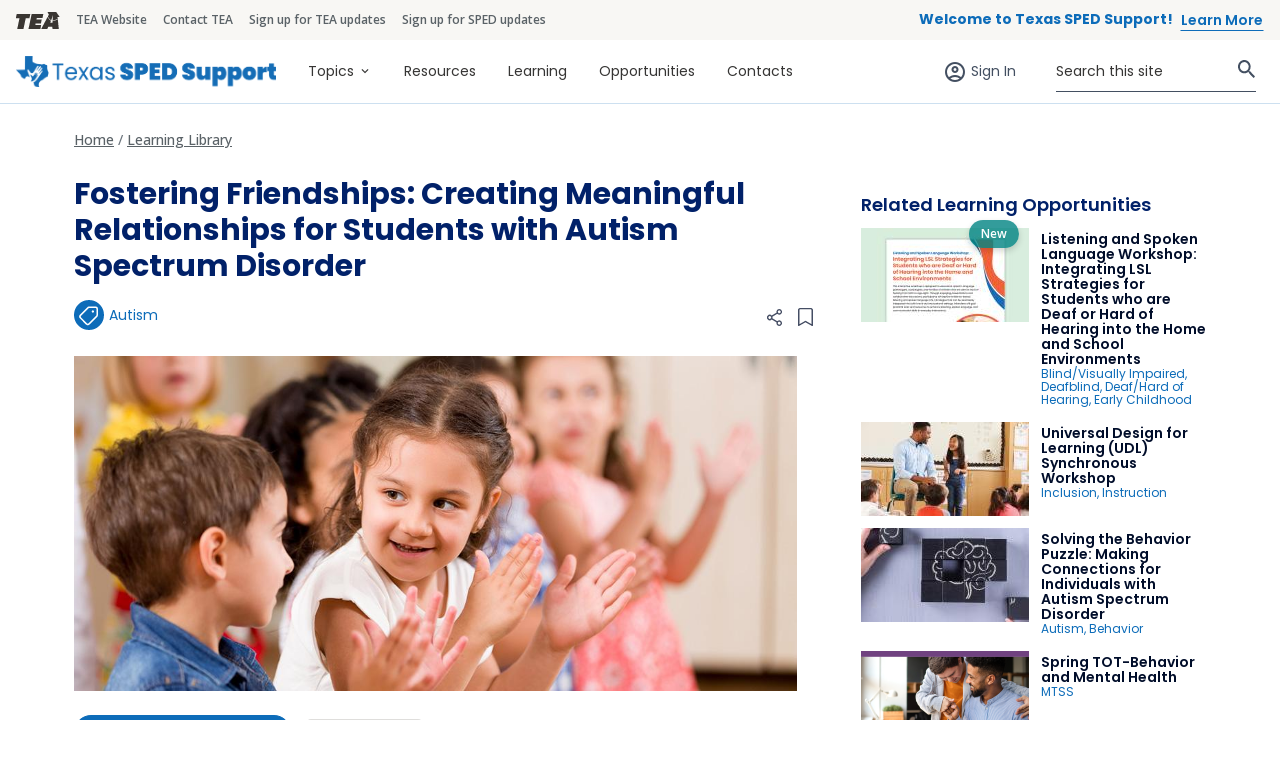

--- FILE ---
content_type: text/html; charset=UTF-8
request_url: https://spedsupport.tea.texas.gov/learning-library/fostering-friendships-creating-meaningful-relationships-students-autism-spectrum
body_size: 12758
content:
<!DOCTYPE html>
<html lang="en" dir="ltr" prefix="og: https://ogp.me/ns#">
  <head>
    <meta charset="utf-8" />
<noscript><style>form.antibot * :not(.antibot-message) { display: none !important; }</style>
</noscript><meta name="description" content="This &quot;mini-course&quot; has curated interview answers from Erik Carter, Ph.D. on the subject of friendships and belonging for students with autism" />
<link rel="canonical" href="https://spedsupport.tea.texas.gov/learning-library/fostering-friendships-creating-meaningful-relationships-students-autism-spectrum" />
<meta property="og:image" content="https://spedsupport.tea.texas.gov/sites/default/files/styles/og_image/public/2023-08/c-fosteringfriendships.jpg?itok=RqIixmqi" />
<meta name="google-site-verification" content="6RwF9LY1dLZWnnKkRjziKTVwQXV7wUg2HDAPK1JHsPs" />
<meta name="Generator" content="Drupal 10 (https://www.drupal.org)" />
<meta name="MobileOptimized" content="width" />
<meta name="HandheldFriendly" content="true" />
<meta name="viewport" content="width=device-width, initial-scale=1, shrink-to-fit=no" />
<meta http-equiv="x-ua-compatible" content="ie=edge" />
<script type="application/ld+json">{
    "@context": "https://schema.org",
    "@type": "BreadcrumbList",
    "itemListElement": [
        {
            "@type": "ListItem",
            "position": 1,
            "name": "Home",
            "item": "https://spedsupport.tea.texas.gov/"
        },
        {
            "@type": "ListItem",
            "position": 2,
            "name": "Learning Library",
            "item": "https://spedsupport.tea.texas.gov/learning-library"
        }
    ]
}</script>
<link rel="icon" href="/themes/custom/spedsupport_bootstrap_sass/favicon.ico" type="image/vnd.microsoft.icon" />

    <title>Fostering Friendships: Creating Meaningful Relationships for Students with Autism Spectrum Disorder | Texas SPED Support</title>
    
          
              <!-- Google Tag Manager -->
        <script>(function(w,d,s,l,i){w[l]=w[l]||[];w[l].push({'gtm.start':
        new Date().getTime(),event:'gtm.js'});var f=d.getElementsByTagName(s)[0],
        j=d.createElement(s),dl=l!='dataLayer'?'&l='+l:'';j.async=true;j.src=
        'https://www.googletagmanager.com/gtm.js?id='+i+dl;f.parentNode.insertBefore(j,f);
        })(window,document,'script','dataLayer','GTM-KCZRXDPC');</script>
        <!-- End Google Tag Manager -->
            
      <!-- Crazy Egg -->
      <script type="text/javascript" src="//script.crazyegg.com/pages/scripts/0123/1860.js" async="async"></script>
      <!-- End Crazy Egg -->

        
    <link rel="stylesheet" media="all" href="/core/assets/vendor/jquery.ui/themes/base/core.css?t8z6xc" />
<link rel="stylesheet" media="all" href="/core/assets/vendor/jquery.ui/themes/base/controlgroup.css?t8z6xc" />
<link rel="stylesheet" media="all" href="/core/assets/vendor/jquery.ui/themes/base/checkboxradio.css?t8z6xc" />
<link rel="stylesheet" media="all" href="/core/assets/vendor/jquery.ui/themes/base/resizable.css?t8z6xc" />
<link rel="stylesheet" media="all" href="/core/assets/vendor/jquery.ui/themes/base/button.css?t8z6xc" />
<link rel="stylesheet" media="all" href="/core/assets/vendor/jquery.ui/themes/base/dialog.css?t8z6xc" />
<link rel="stylesheet" media="all" href="/core/misc/components/progress.module.css?t8z6xc" />
<link rel="stylesheet" media="all" href="/core/misc/components/ajax-progress.module.css?t8z6xc" />
<link rel="stylesheet" media="all" href="/core/modules/system/css/components/align.module.css?t8z6xc" />
<link rel="stylesheet" media="all" href="/core/modules/system/css/components/fieldgroup.module.css?t8z6xc" />
<link rel="stylesheet" media="all" href="/core/modules/system/css/components/container-inline.module.css?t8z6xc" />
<link rel="stylesheet" media="all" href="/core/modules/system/css/components/clearfix.module.css?t8z6xc" />
<link rel="stylesheet" media="all" href="/core/modules/system/css/components/details.module.css?t8z6xc" />
<link rel="stylesheet" media="all" href="/core/modules/system/css/components/hidden.module.css?t8z6xc" />
<link rel="stylesheet" media="all" href="/core/modules/system/css/components/item-list.module.css?t8z6xc" />
<link rel="stylesheet" media="all" href="/core/modules/system/css/components/js.module.css?t8z6xc" />
<link rel="stylesheet" media="all" href="/core/modules/system/css/components/nowrap.module.css?t8z6xc" />
<link rel="stylesheet" media="all" href="/core/modules/system/css/components/position-container.module.css?t8z6xc" />
<link rel="stylesheet" media="all" href="/core/modules/system/css/components/reset-appearance.module.css?t8z6xc" />
<link rel="stylesheet" media="all" href="/core/modules/system/css/components/resize.module.css?t8z6xc" />
<link rel="stylesheet" media="all" href="/core/modules/system/css/components/system-status-counter.css?t8z6xc" />
<link rel="stylesheet" media="all" href="/core/modules/system/css/components/system-status-report-counters.css?t8z6xc" />
<link rel="stylesheet" media="all" href="/core/modules/system/css/components/system-status-report-general-info.css?t8z6xc" />
<link rel="stylesheet" media="all" href="/core/modules/system/css/components/tablesort.module.css?t8z6xc" />
<link rel="stylesheet" media="all" href="/modules/contrib/blazy/css/blazy.css?t8z6xc" />
<link rel="stylesheet" media="all" href="/core/modules/ckeditor5/css/ckeditor5.dialog.fix.css?t8z6xc" />
<link rel="stylesheet" media="all" href="/core/modules/views/css/views.module.css?t8z6xc" />
<link rel="stylesheet" media="all" href="/core/assets/vendor/jquery.ui/themes/base/theme.css?t8z6xc" />
<link rel="stylesheet" media="all" href="/modules/contrib/better_exposed_filters/css/better_exposed_filters.css?t8z6xc" />
<link rel="stylesheet" media="all" href="/modules/custom/spedsupport_flag_list_extension/css/share-collection-form.css?t8z6xc" />
<link rel="stylesheet" media="all" href="/themes/contrib/bootstrap_barrio/css/components/node.css?t8z6xc" />
<link rel="stylesheet" media="all" href="/themes/contrib/bootstrap_barrio/css/components/bootstrap-icons.css?t8z6xc" />
<link rel="stylesheet" media="all" href="/themes/contrib/bootstrap_barrio/css/components/breadcrumb.css?t8z6xc" />
<link rel="stylesheet" media="all" href="/themes/contrib/bootstrap_barrio/css/components/form.css?t8z6xc" />
<link rel="stylesheet" media="all" href="/themes/contrib/bootstrap_barrio/css/components/img-fluid.css?t8z6xc" />
<link rel="stylesheet" media="all" href="//fonts.googleapis.com/icon?family=Material+Icons" />
<link rel="stylesheet" media="all" href="/themes/contrib/bootstrap_barrio/css/colors/messages/messages-light.css?t8z6xc" />
<link rel="stylesheet" media="all" href="//fonts.googleapis.com/icon?family=Material+Icons+Outlined" />
<link rel="stylesheet" media="all" href="/themes/custom/spedsupport_bootstrap_sass/css/style.css?t8z6xc" />

    
  </head>
  <body class="layout-one-sidebar layout-sidebar-second page-node-6216 path-node node--type-tea-learn-course">

          <!-- Google Tag Manager (noscript) -->
      <noscript><iframe src="https://www.googletagmanager.com/ns.html?id=GTM-KCZRXDPC"
      height="0" width="0" style="display:none;visibility:hidden"></iframe></noscript>
      <!-- End Google Tag Manager (noscript) -->
    
    <a href="#main-content" class="visually-hidden focusable skip-link">
      Skip to main content
    </a>
    
      <div class="dialog-off-canvas-main-canvas" data-off-canvas-main-canvas>
    <div id="page-wrapper">
  <div id="page">
         <aside class="sticky-lg-top" role="complementary">
        <nav class="navbar bg-lighter" id="navbar-top">
                          <section class="row region region-secondary-menu">
    <div id="block-tealogo" class="block-content-basic block block-block-content block-block-content4209d3b9-3e28-4b3e-8794-d0a9dfebb7bf">
  
    
      <div class="content">
      
            <div class="clearfix text-formatted field field--name-body field--type-text-with-summary field--label-hidden field__item"><p><a href="https://tea.texas.gov/"><img alt="TEA" data-entity-type="file" data-entity-uuid="fed0017b-99c8-4bdd-87c1-8c2246fc1f3d" src="/sites/default/files/inline-images/tea-logo-brandbar.png" width="44" height="17" loading="lazy"></a></p>
</div>
      
    </div>
  </div>
<nav role="navigation" aria-labelledby="block-teabrandbar-menu" id="block-teabrandbar" class="block block-menu navigation menu--tea-brandbar">
            
  <h2 class="visually-hidden" id="block-teabrandbar-menu">TEA Brandbar</h2>
  

        
              <ul class="clearfix nav">
                    <li class="nav-item">
                <a href="https://tea.texas.gov/" class="nav-link nav-link-https--teatexasgov-">TEA Website</a>
              </li>
                <li class="nav-item">
                <a href="https://tea.texas.gov/About_TEA/Contact/" class="nav-link nav-link-https--teatexasgov-about-tea-contact-">Contact TEA</a>
              </li>
                <li class="nav-item">
                <a href="https://public.govdelivery.com/accounts/TXTEA/subscriber/new" class="nav-link nav-link-https--publicgovdeliverycom-accounts-txtea-subscriber-new">Sign up for TEA updates</a>
              </li>
                <li class="nav-item">
                <a href="/page/signup" class="nav-link nav-link--page-signup" data-drupal-link-system-path="page/signup">Sign up for SPED updates</a>
              </li>
        </ul>
  


  </nav>

  </section>

              
                              <div class="form-inline navbar-form ms-auto">
                    <section class="region region-top-header-form">
    <div id="block-spedsupport-bootstrap-sass-brandbarwelcome" class="block-content-basic block block-block-content block-block-content6e05a166-6316-420b-9821-59142d546c71">
  
    
      <div class="content">
      
            <div class="clearfix text-formatted field field--name-body field--type-text-with-summary field--label-hidden field__item"><p class="h6 small text-primary mb-2 mb-sm-0">Welcome to Texas SPED Support! <a class="ms-1 btn btn-text" style="font-size:14px;" href="/page/welcome">Learn More</a></p></div>
      
    </div>
  </div>

  </section>

                </div>
                                </nav>
      </aside>
        <header id="header" class="header" role="banner" aria-label="Site header">
             
        <nav class="navbar bg-white navbar-expand-lg" id="navbar-main">
                          <a href="/" title="Home" rel="home" class="navbar-brand">
          <img src="/themes/custom/spedsupport_bootstrap_sass/logo.svg" alt="Home" class="img-fluid d-block" />
        <span class="ml-2 d-none d-md-inline"></span>
  </a>


                                      <button class="navbar-toggler collapsed" type="button" data-bs-toggle="offcanvas" data-bs-target="#CollapsingNavbar" aria-controls="CollapsingNavbar" aria-expanded="false" aria-label="Toggle navigation"><span class="navbar-toggler-icon"></span></button>
              <div class="offcanvas offcanvas-end" id="CollapsingNavbar">
                                                      <button type="button" class="btn-close text-reset me-auto mb-3 small ms-3 mt-3 d-lg-none" data-bs-dismiss="offcanvas" aria-label="Close"></button>
                                    <div class="offcanvas-body">
                                  <nav role="navigation" aria-labelledby="block-spedsupport-bootstrap-sass-main-menu-menu" id="block-spedsupport-bootstrap-sass-main-menu" class="block block-menu navigation menu--main">
            
  <h2 class="visually-hidden" id="block-spedsupport-bootstrap-sass-main-menu-menu">Main navigation</h2>
  

        
              <ul class="clearfix nav navbar-nav">
                    <li class="nav-item menu-item--expanded dropdown">
                          <a href="/topics" class="nav-link dropdown-toggle nav-link--topics" data-bs-toggle="dropdown" aria-expanded="false" aria-haspopup="true" data-drupal-link-system-path="topics">Topics</a>
                        <ul class="dropdown-menu">
                    <li class="dropdown-item">
                          <a href="/topics/ardiep-supports" class="nav-link--topics-ardiep-supports" data-drupal-link-system-path="taxonomy/term/186">ARD/IEP Supports</a>
              </li>
                <li class="dropdown-item">
                          <a href="/topics/assistive-technology" class="nav-link--topics-assistive-technology" data-drupal-link-system-path="taxonomy/term/211">Assistive Technology</a>
              </li>
                <li class="dropdown-item">
                          <a href="/topics/autism" class="nav-link--topics-autism" data-drupal-link-system-path="taxonomy/term/4"> Autism</a>
              </li>
                <li class="dropdown-item">
                          <a href="/topics/behavior" class="nav-link--topics-behavior" data-drupal-link-system-path="taxonomy/term/191">Behavior</a>
              </li>
                <li class="dropdown-item">
                          <a href="/topics/blindvisually-impaired" class="nav-link--topics-blindvisually-impaired" data-drupal-link-system-path="taxonomy/term/96">Blind/Visually Impaired</a>
              </li>
                <li class="dropdown-item">
                          <a href="/topics/child-find" class="nav-link--topics-child-find" data-drupal-link-system-path="taxonomy/term/101">Child Find</a>
              </li>
                <li class="dropdown-item">
                          <a href="/topics/deafhard-hearing" class="nav-link--topics-deafhard-hearing" data-drupal-link-system-path="taxonomy/term/3">Deaf/Hard-of-hearing</a>
              </li>
                <li class="dropdown-item">
                          <a href="/topics/deafblind" class="nav-link--topics-deafblind" data-drupal-link-system-path="taxonomy/term/106">Deafblind</a>
              </li>
                <li class="dropdown-item">
                          <a href="/topics/dyslexia-and-other-related-disorders" class="nav-link--topics-dyslexia-and-other-related-disorders" data-drupal-link-system-path="taxonomy/term/111">Dyslexia and Other Related Disorders</a>
              </li>
                <li class="dropdown-item">
                          <a href="/topics/early-childhood" class="nav-link--topics-early-childhood" data-drupal-link-system-path="taxonomy/term/9">Early Childhood</a>
              </li>
                <li class="dropdown-item">
                          <a href="/topics/evaluation" class="nav-link--topics-evaluation" data-drupal-link-system-path="taxonomy/term/116">Evaluation</a>
              </li>
                <li class="dropdown-item">
                          <a href="/topics/inclusion" class="nav-link--topics-inclusion" data-drupal-link-system-path="taxonomy/term/176">Inclusion</a>
              </li>
                <li class="dropdown-item">
                          <a href="/topics/instruction" class="nav-link--topics-instruction" data-drupal-link-system-path="taxonomy/term/181">Instruction</a>
              </li>
                <li class="dropdown-item">
                          <a href="/topics/mtss" class="nav-link--topics-mtss" data-drupal-link-system-path="taxonomy/term/121">MTSS</a>
              </li>
                <li class="dropdown-item">
                          <a href="/topics/significant-cognitive-disabilities" class="nav-link--topics-significant-cognitive-disabilities" data-drupal-link-system-path="taxonomy/term/171">Significant Cognitive Disabilities</a>
              </li>
                <li class="dropdown-item">
                          <a href="/topics/significant-disproportionality" class="nav-link--topics-significant-disproportionality" data-drupal-link-system-path="taxonomy/term/966">Significant Disproportionality</a>
              </li>
                <li class="dropdown-item">
                          <a href="/topics/state-guidance" class="nav-link--topics-state-guidance" data-drupal-link-system-path="taxonomy/term/28">State Guidance</a>
              </li>
                <li class="dropdown-item">
                          <a href="/topics/transition" class="nav-link--topics-transition" data-drupal-link-system-path="taxonomy/term/196">Transition</a>
              </li>
                <li class="dropdown-item">
                          <a href="/topics" class="nav-link--topics" data-drupal-link-system-path="topics">View All Topics</a>
              </li>
        </ul>
  
              </li>
                <li class="nav-item">
                          <a href="/resource-library" class="nav-link nav-link--resource-library" data-drupal-link-system-path="resource-library">Resources</a>
              </li>
                <li class="nav-item">
                          <a href="/learning-library" class="nav-link nav-link--learning-library" data-drupal-link-system-path="learning-library">Learning</a>
              </li>
                <li class="nav-item">
                          <a href="/opportunities" class="nav-link nav-link--opportunities" data-drupal-link-system-path="node/11376">Opportunities</a>
              </li>
                <li class="nav-item">
                          <a href="/statewide-contacts" class="nav-link nav-link--statewide-contacts" data-drupal-link-system-path="statewide-contacts">Contacts</a>
              </li>
        </ul>
  


  </nav>


                                  <div class="form-inline navbar-form justify-content-end">
                      <section class="row region region-header-form">
    <nav role="navigation" aria-labelledby="block-spedsupport-bootstrap-sass-account-menu-menu" id="block-spedsupport-bootstrap-sass-account-menu" class="block block-menu navigation menu--account">
            
  <h2 class="visually-hidden" id="block-spedsupport-bootstrap-sass-account-menu-menu">Sign in (anonymous users)</h2>
  

        
              <div class="clearfix nav">
                      <a href="/user/login" class="nav-link nav-link--user-login" data-drupal-link-system-path="user/login">Sign In</a>
            </div>
      


  </nav>
<div class="views-exposed-form bef-exposed-form block block-views block-views-exposed-filter-blocksearch-content-page-2" data-drupal-selector="views-exposed-form-search-content-page-2" id="block-exposedformsearch-contentpage-2">
  
    
      <div class="content">
      
<form action="/search/content" method="get" id="views-exposed-form-search-content-page-2" accept-charset="UTF-8">
  <div class="d-flex flex-wrap">
  





  <div class="js-form-item js-form-type-textfield form-type-textfield js-form-item-keys form-item-keys mb-3">
          <label for="edit-keys">Search this site</label>
                    <input data-drupal-selector="edit-keys" type="text" id="edit-keys" name="keys" value="" size="30" maxlength="128" placeholder="Search this site" class="form-control" />

                      </div>
<div data-drupal-selector="edit-actions" class="form-actions js-form-wrapper form-wrapper mb-3" id="edit-actions"><button data-drupal-selector="edit-submit-search-content" type="submit" id="edit-submit-search-content" value="Search" class="button js-form-submit form-submit btn btn-primary">Search</button>
</div>

</div>

</form>

    </div>
  </div>

  </section>

                  </div>
                                                  </div>
                	            </div>
                                          </nav>
          </header>
          <div class="highlighted">
        <aside class="container section clearfix" role="complementary">
            <div data-drupal-messages-fallback class="hidden"></div>


        </aside>
      </div>
            <div id="main-wrapper" class="layout-main-wrapper clearfix">
              <div id="main" class="container">
          <div class="row row-offcanvas row-offcanvas-left clearfix">

              
                            
              <main class="main-content col" id="content" role="main">
                 <div id="block-spedsupport-bootstrap-sass-breadcrumbs" class="block block-system block-system-breadcrumb-block">
  
    
      <div class="content">
      

  <nav role="navigation" aria-label="breadcrumb">
    <ol class="breadcrumb">
                                        <li class="breadcrumb-item">
                <a href="/">Home</a>
                </li>
                                                            <li class="breadcrumb-item" lang="en">
                <a href="/learning-library">Learning Library</a>
                </li>
                            </ol>
  </nav>

    </div>
  </div>



                <section class="section">
                  <a id="main-content" tabindex="-1"></a>
                    <div id="block-spedsupport-bootstrap-sass-content" class="block block-system block-system-main-block">
  
    
      <div class="content">
      


<article data-history-node-id="6216" class="node node--type-tea-learn-course node--view-mode-full clearfix">

  <header>
    
        
      </header>
  <div class="node__content clearfix">
    <h1 class="node__title"><span class="field field--name-title field--type-string field--label-hidden">Fostering Friendships: Creating Meaningful Relationships for Students with Autism Spectrum Disorder</span>
</h1>



<div  class="spedsupport-page-meta">
          <p class="spedsupport-field-topics">
                  <a href="/topics/autism" hreflang="en">Autism</a>
            </p>

            <div class="clearfix text-formatted field field--name-computed-flaglist-actionlinks field--type-text-long field--label-hidden field__item"><div class="flag-action-links-launcher flag-bookmark d-flex gap-2" data-flag-node-id="6216" data-flag-action="flag"><a class="js-spedsupport-share-trigger" data-bs-toggle="modal" data-bs-target="#spedsupportShareModal" href="#" role="button" aria-label="Share"><svg xmlns="http://www.w3.org/2000/svg" width="15.49" height="17" viewBox="0 0 15.49 17" role="img"><title>Share</title><path data-name="Path 34634" d="M96.877,9.73a1.417,1.417,0,1,0-1.936-.519A1.417,1.417,0,0,0,96.877,9.73Zm1.308.766a2.835,2.835,0,1,1,.007-3.98l5.064-2.924a2.835,2.835,0,1,1,.709,1.228L98.9,7.743a2.832,2.832,0,0,1,0,1.527l5.033,2.906a2.835,2.835,0,1,1-.709,1.227ZM106.7,4.06a1.417,1.417,0,1,0-1.936-.519A1.417,1.417,0,0,0,106.7,4.06Zm-1.452,11.33a1.417,1.417,0,1,0-.519-1.936A1.417,1.417,0,0,0,105.244,15.39Z" transform="translate(-93.333 0.002)" fill="rgba(0,13,42,0.73)"/></svg></a><a href="/flag-actions/6216?_wrapper_format=drupal_modal" class="use-ajax bookmark-list-trigger" data-dialog-type="modal" data-dialog-options="{&quot;width&quot;:700}" data-ajax-http-method="GET" rel="nofollow" aria-label="Bookmark this collection"><span class="visually-hidden">Bookmark this collection</span><svg xmlns="http://www.w3.org/2000/svg" width="14.321" height="18" viewBox="0 0 14.321 18" aria-hidden="true"><path d="M187.108,35h-9.96a2.278,2.278,0,0,0-1.519.565A1.835,1.835,0,0,0,175,36.925V52.356a.6.6,0,0,0,.1.33.689.689,0,0,0,.277.236.783.783,0,0,0,.363.07.772.772,0,0,0,.353-.1l6.065-3.62,6.051,3.62a.781.781,0,0,0,.489.1.743.743,0,0,0,.442-.213.608.608,0,0,0,.178-.421V36.983a1.889,1.889,0,0,0-.648-1.4A2.346,2.346,0,0,0,187.109,35Zm.78,16.158-5.335-3.215a.785.785,0,0,0-.788,0l-5.335,3.215V36.925a.612.612,0,0,1,.21-.455.76.76,0,0,1,.506-.188H187.1a.829.829,0,0,1,.557.2.667.667,0,0,1,.231.5Z" transform="translate(-175 -34.996)" fill="rgba(0,13,42,0.73)"/></svg></a></div></div>
      
  </div>
                              <div class="field field--name-field-main-image field--type-entity-reference field--label-hidden field__item"><div>
  
  
            <div class="field field--name-field-media-image field--type-image field--label-hidden field__item">  <img loading="lazy" src="/sites/default/files/styles/wide/public/2023-08/c-fosteringfriendships.jpg?itok=PXAtb5MT" width="1052" height="488" alt="" class="image-style-wide" />


</div>
      
</div>
</div>
                    

<div  class="spedsupport-learning-border d-md-flex align-items-start">
    
      <div class="field field--name-field-primary-call-to-action field--type-link field--label-hidden field__items">
              <div class="field__item"><a href="https://register.tealearn.com/browse/tea/network/tslat/courses/fostering-friendships-creating-meaningful-relationships-for-students-with-autism-spectrum-disorder">View Course on TEA Learn</a></div>
          </div>
  
<div  class="spedsupport-learning-details d-flex flex-wrap">
    
            <div class="field field--name-field-credits-float field--type-float field--label-hidden field__item">0.5</div>
      
            <div class="field field--name-field-digital-badge-1 field--type-boolean field--label-hidden field__item"><span class="d-none">empty</span></div>
      
  </div>
  </div>
            <div class="clearfix text-formatted field field--name-body field--type-text-with-summary field--label-hidden field__item"><p>Welcome to "Fostering Friendships: Creating Meaningful Relationships for Students with ASD." This "mini-course" has curated interview answers from Erik Carter, Ph.D. on the subject of friendships, school and social relationships, and belonging for students with autism. Learning Objectives Understand the importance of structuring and fostering relationships inside and outside school settings Discuss some best practices on how to approach members of the community Discuss some best practices and tips on how to collaborate with students peers and influencers</p></div>
      
      </div>
</article>

    </div>
  </div>


                </section>
              </main>
           
                          <div class="sidebar_second sidebar order-last col-lg-4" id="sidebar_second">
                <aside class="section" role="complementary">
                    <div id="block-spedsupport-bootstrap-sass-collectiondropdown" class="block block-collection-dropdown">
  
    
      <div class="content">
      
<div class="accordion-wrapper">
    </div>


    </div>
  </div>
<div class="views-element-container block block-views block-views-blockrelated-learning-block-1" id="block-views-block-related-learning-block-1">
  
      <h2>Related Learning Opportunities</h2>
    
      <div class="content">
      <div><div class="view view-related-learning view-id-related_learning view-display-id-block_1 js-view-dom-id-971f4658982bfd8c0ecc8f5ba9a5ca33e4ea4034edc30db01eab3893be01d06c">
  
    
      
      <div class="view-content row">
          <div class="views-row">
    


<article data-history-node-id="11831" class="pagelanguage-en node node--type-tea-learn-course node--view-mode-teaser clearfix">

  <header>
    
        
      </header>
  <div class="node__content clearfix">
    
                              <div class="field field--name-field-main-image field--type-entity-reference field--label-hidden field__item">  <img loading="lazy" src="/sites/default/files/styles/teaser/public/2026-01/lsl-integrating-strategies-2026.jpg?itok=0NbIShu_" width="168" height="94" alt="" class="image-style-teaser" />


</div>
                    

<div  class="spedsupport-teaser-body">
    <h2 class="node__title"><a href="https://spedsupport.tea.texas.gov/learning-library/listening-and-spoken-language-workshop" hreflang="en"><span class="field field--name-title field--type-string field--label-hidden">Listening and Spoken Language Workshop: Integrating LSL Strategies for Students who are Deaf or Hard of Hearing into the Home and School Environments</span>
</a></h2>
      <p class="spedsupport-field-topics">
                  Blind/Visually Impaired<span>, </span>
                        Deafblind<span>, </span>
                        Deaf/Hard of Hearing<span>, </span>
                        Early Childhood
            </p>

  </div>
              <span class="spedsupport-content-card-new">New</span>
      </div>
</article>

  </div>
    <div class="views-row">
    


<article data-history-node-id="11706" class="pagelanguage-en node node--type-tea-learn-course node--view-mode-teaser clearfix">

  <header>
    
        
      </header>
  <div class="node__content clearfix">
    
                              <div class="field field--name-field-main-image field--type-entity-reference field--label-hidden field__item">  <img loading="lazy" src="/sites/default/files/styles/teaser/public/2025-10/udl-synchronous-workshop.jpg?itok=Oy7PTOR5" width="168" height="94" alt="" class="image-style-teaser" />


</div>
                    

<div  class="spedsupport-teaser-body">
    <h2 class="node__title"><a href="https://spedsupport.tea.texas.gov/learning-library/meaningful-access/universal-design-learning-udl-synchronous-workshop" hreflang="en"><span class="field field--name-title field--type-string field--label-hidden">Universal Design for Learning (UDL) Synchronous Workshop</span>
</a></h2>
      <p class="spedsupport-field-topics">
                  Inclusion<span>, </span>
                        Instruction
            </p>

  </div>
                </div>
</article>

  </div>
    <div class="views-row">
    


<article data-history-node-id="6136" class="node node--type-tea-learn-course node--view-mode-teaser clearfix">

  <header>
    
        
      </header>
  <div class="node__content clearfix">
    
                              <div class="field field--name-field-main-image field--type-entity-reference field--label-hidden field__item">  <img loading="lazy" src="/sites/default/files/styles/teaser/public/2023-08/c-solving.jpg?itok=FZSpSuYZ" width="168" height="94" alt="" class="image-style-teaser" />


</div>
                    

<div  class="spedsupport-teaser-body">
    <h2 class="node__title"><a href="https://spedsupport.tea.texas.gov/learning-library/solving-behavior-puzzle-making-connections-individuals-autism-spectrum-disorder" hreflang="en"><span class="field field--name-title field--type-string field--label-hidden">Solving the Behavior Puzzle: Making Connections for Individuals with Autism Spectrum Disorder</span>
</a></h2>
      <p class="spedsupport-field-topics">
                  Autism<span>, </span>
                        Behavior
            </p>

  </div>
                </div>
</article>

  </div>
    <div class="views-row">
    


<article data-history-node-id="11616" class="pagelanguage-en node node--type-tea-learn-course node--view-mode-teaser clearfix">

  <header>
    
        
      </header>
  <div class="node__content clearfix">
    
                              <div class="field field--name-field-main-image field--type-entity-reference field--label-hidden field__item">  <img loading="lazy" src="/sites/default/files/styles/teaser/public/2025-01/tot-behavior-and-mental-health.png?itok=E5C4Onbp" width="168" height="94" alt="" class="image-style-teaser" />


</div>
                    

<div  class="spedsupport-teaser-body">
    <h2 class="node__title"><a href="https://spedsupport.tea.texas.gov/learning-library/spring-tot-behavior-and-mental-health" hreflang="en"><span class="field field--name-title field--type-string field--label-hidden">Spring TOT-Behavior and Mental Health </span>
</a></h2>
      <p class="spedsupport-field-topics">
                  MTSS
            </p>

  </div>
                </div>
</article>

  </div>
    <div class="views-row">
    


<article data-history-node-id="10451" class="pagelanguage-en node node--type-tea-learn-course node--view-mode-teaser clearfix">

  <header>
    
        
      </header>
  <div class="node__content clearfix">
    
                              <div class="field field--name-field-main-image field--type-entity-reference field--label-hidden field__item">  <img loading="lazy" src="/sites/default/files/styles/teaser/public/2025-01/tot-behavior-mental-health-extension-isf.png?itok=Q333S3dg" width="168" height="94" alt="" class="image-style-teaser" />


</div>
                    

<div  class="spedsupport-teaser-body">
    <h2 class="node__title"><a href="https://spedsupport.tea.texas.gov/learning-library/spring-tot-behavior-and-mental-health-extension-interconnected-systems-framework" hreflang="en"><span class="field field--name-title field--type-string field--label-hidden">Spring TOT-Behavior and Mental Health Extension: Interconnected Systems Framework</span>
</a></h2>
      <p class="spedsupport-field-topics">
                  MTSS
            </p>

  </div>
                </div>
</article>

  </div>
    <div class="views-row">
    


<article data-history-node-id="11276" class="pagelanguage-en node node--type-tea-learn-course node--view-mode-teaser clearfix">

  <header>
    
        
      </header>
  <div class="node__content clearfix">
    
                              <div class="field field--name-field-main-image field--type-entity-reference field--label-hidden field__item">  <img loading="lazy" src="/sites/default/files/styles/teaser/public/2025-08/navigating-sbiep-dyslexia.png?itok=Np567Ik2" width="168" height="94" alt="" class="image-style-teaser" />


</div>
                    

<div  class="spedsupport-teaser-body">
    <h2 class="node__title"><a href="https://spedsupport.tea.texas.gov/learning-library/navigating-standards-based-individualized-education-program-sb-iep-process" hreflang="en"><span class="field field--name-title field--type-string field--label-hidden">Navigating the Standards Based Individualized Education Program (SB IEP) Process for Students with Dyslexia</span>
</a></h2>
      <p class="spedsupport-field-topics">
                  ARD/IEP Supports
            </p>

  </div>
                </div>
</article>

  </div>
    <div class="views-row">
    


<article data-history-node-id="11251" class="pagelanguage-en node node--type-tea-learn-course node--view-mode-teaser clearfix">

  <header>
    
        
      </header>
  <div class="node__content clearfix">
    
                              <div class="field field--name-field-main-image field--type-entity-reference field--label-hidden field__item">  <img loading="lazy" src="/sites/default/files/styles/teaser/public/2025-08/tot-mtss-foundations.png?itok=c9-3C8bZ" width="168" height="94" alt="" class="image-style-teaser" />


</div>
                    

<div  class="spedsupport-teaser-body">
    <h2 class="node__title"><a href="https://spedsupport.tea.texas.gov/learning-library/spring-tot-mtss-foundations" hreflang="en"><span class="field field--name-title field--type-string field--label-hidden">Spring TOT: MTSS Foundations</span>
</a></h2>
      <p class="spedsupport-field-topics">
                  MTSS
            </p>

  </div>
                </div>
</article>

  </div>
    <div class="views-row">
    


<article data-history-node-id="11241" class="pagelanguage-en node node--type-tea-learn-course node--view-mode-teaser clearfix">

  <header>
    
        
      </header>
  <div class="node__content clearfix">
    
                              <div class="field field--name-field-main-image field--type-entity-reference field--label-hidden field__item">  <img loading="lazy" src="/sites/default/files/styles/teaser/public/2025-08/tot-a-shared-vision-of-mtss.png?itok=FEOXt3St" width="168" height="94" alt="" class="image-style-teaser" />


</div>
                    

<div  class="spedsupport-teaser-body">
    <h2 class="node__title"><a href="https://spedsupport.tea.texas.gov/learning-library/spring-tot-shared-vision-mtss" hreflang="en"><span class="field field--name-title field--type-string field--label-hidden">Spring TOT: A Shared Vision of MTSS</span>
</a></h2>
      <p class="spedsupport-field-topics">
                  MTSS
            </p>

  </div>
                </div>
</article>

  </div>
    <div class="views-row">
    


<article data-history-node-id="11361" class="pagelanguage-en node node--type-tea-learn-course node--view-mode-teaser clearfix">

  <header>
    
        
      </header>
  <div class="node__content clearfix">
    
                              <div class="field field--name-field-main-image field--type-entity-reference field--label-hidden field__item">  <img loading="lazy" src="/sites/default/files/styles/teaser/public/2025-06/using-data-to-problem-solve-.jpg?itok=8tBJoEbk" width="168" height="94" alt="" class="image-style-teaser" />


</div>
                    

<div  class="spedsupport-teaser-body">
    <h2 class="node__title"><a href="https://spedsupport.tea.texas.gov/learning-library/using-data-problem-solve" hreflang="en"><span class="field field--name-title field--type-string field--label-hidden">Using Data to Problem Solve</span>
</a></h2>
      <p class="spedsupport-field-topics">
                  MTSS
            </p>

  </div>
                </div>
</article>

  </div>

    </div>
  
          </div>
</div>

    </div>
  </div>


                </aside>
              </div>
                      </div>
        </div>
          </div>
        <footer class="site-footer">
                  <section class="spedsupport-footer">
        <div class="container">
                      <div class="site-footer__top">
                <section class="region region-footer-first">
    <div id="block-teaspedsupportlogo" class="block-content-basic block block-block-content block-block-content3062278e-c544-4d3e-bfe6-1eab996dcfde">
  
    
      <div class="content">
      
            <div class="clearfix text-formatted field field--name-body field--type-text-with-summary field--label-hidden field__item"><p><a href="/"><img src="/sites/default/files/2024-04/TxSPEDSupport-TEA_Logo_Wht.png" alt="TEA - Texas Education Agency | Texas SPED Support" data-entity-type="file"></a></p></div>
      
    </div>
  </div>

  </section>

              
              
                <section class="region region-footer-fourth">
    <div id="block-stayconnected" class="block-content-basic block block-block-content block-block-content8333e1d4-95f7-401a-879c-29e818f52f01">
  
    
      <div class="content">
      
            <div class="clearfix text-formatted field field--name-body field--type-text-with-summary field--label-hidden field__item"><h2 class="h6 text-white">Stay Connected&nbsp;</h2>

<ul class="d-flex justify-content-center">
	<li><a aria-label="Texas SPED Support on Facebook" class="btn-social d-flex align-items-center justify-content-center rounded-circle me-2" href="https://www.facebook.com/TexasSPEDSupport" target="_blank"><svg height="512" style="enable-background:new 0 0 512 512" version="1.1" viewbox="0 0 155.139 155.139" width="512" x="0" xml:space="preserve" xmlns="http://www.w3.org/2000/svg" xmlns:svgjs="http://svgjs.com/svgjs" xmlns:xlink="http://www.w3.org/1999/xlink" y="0"><g transform="matrix(1,0,0,1,-2.842170943040401e-14,-1.4210854715202004e-14)"><path class="btn-social-icon" d="M89.584 155.139V84.378h23.742l3.562-27.585H89.584V39.184c0-7.984 2.208-13.425 13.67-13.425l14.595-.006V1.08C115.325.752 106.661 0 96.577 0 75.52 0 61.104 12.853 61.104 36.452v20.341H37.29v27.585h23.814v70.761h28.48z" data-original="#010002" fill="#0d6cb9"></path></g></svg></a></li>
	<li><a aria-label="Texas SPED Support on Twitter (X)" class="btn-social d-flex align-items-center justify-content-center rounded-circle me-2" href="https://twitter.com/txspedsupport" target="_blank"><svg viewbox="0 0 512 512" xmlns="http://www.w3.org/2000/svg"><!--! Font Awesome Pro 6.4.2 by @fontawesome - https://fontawesome.com License - https://fontawesome.com/license (Commercial License) Copyright 2023 Fonticons, Inc. --><path class="btn-social-icon" d="M389.2 48h70.6L305.6 224.2 487 464H345L233.7 318.6 106.5 464H35.8L200.7 275.5 26.8 48H172.4L272.9 180.9 389.2 48zM364.4 421.8h39.1L151.1 88h-42L364.4 421.8z" fill="#0d6cb9"></path></svg></a></li>
	<li><a aria-label="Texas SPED Support on Instagram" class="btn-social rounded-circle d-flex align-items-center justify-content-center rounded-circle me-2" href="https://www.instagram.com/texasspedsupport/"><svg viewbox="0 0 448 512" xmlns="http://www.w3.org/2000/svg"><!--! Font Awesome Pro 6.4.2 by @fontawesome - https://fontawesome.com License - https://fontawesome.com/license (Commercial License) Copyright 2023 Fonticons, Inc. --><path d="M224.1 141c-63.6 0-114.9 51.3-114.9 114.9s51.3 114.9 114.9 114.9S339 319.5 339 255.9 287.7 141 224.1 141zm0 189.6c-41.1 0-74.7-33.5-74.7-74.7s33.5-74.7 74.7-74.7 74.7 33.5 74.7 74.7-33.6 74.7-74.7 74.7zm146.4-194.3c0 14.9-12 26.8-26.8 26.8-14.9 0-26.8-12-26.8-26.8s12-26.8 26.8-26.8 26.8 12 26.8 26.8zm76.1 27.2c-1.7-35.9-9.9-67.7-36.2-93.9-26.2-26.2-58-34.4-93.9-36.2-37-2.1-147.9-2.1-184.9 0-35.8 1.7-67.6 9.9-93.9 36.1s-34.4 58-36.2 93.9c-2.1 37-2.1 147.9 0 184.9 1.7 35.9 9.9 67.7 36.2 93.9s58 34.4 93.9 36.2c37 2.1 147.9 2.1 184.9 0 35.9-1.7 67.7-9.9 93.9-36.2 26.2-26.2 34.4-58 36.2-93.9 2.1-37 2.1-147.8 0-184.8zM398.8 388c-7.8 19.6-22.9 34.7-42.6 42.6-29.5 11.7-99.5 9-132.1 9s-102.7 2.6-132.1-9c-19.6-7.8-34.7-22.9-42.6-42.6-11.7-29.5-9-99.5-9-132.1s-2.6-102.7 9-132.1c7.8-19.6 22.9-34.7 42.6-42.6 29.5-11.7 99.5-9 132.1-9s102.7-2.6 132.1 9c19.6 7.8 34.7 22.9 42.6 42.6 11.7 29.5 9 99.5 9 132.1s2.7 102.7-9 132.1z" fill="#0d6cb9"></path></svg></a></li>
	<li><a aria-label="Texas SPED Support on Threds" class="btn-social d-flex align-items-center justify-content-center rounded-circle me-2" href="https://www.threads.net/@texasspedsupport" target="_blank"><svg viewbox="0 0 448 512" xmlns="http://www.w3.org/2000/svg"><!--! Font Awesome Pro 6.4.2 by @fontawesome - https://fontawesome.com License - https://fontawesome.com/license (Commercial License) Copyright 2023 Fonticons, Inc. --><path d="M331.5 235.7c2.2 .9 4.2 1.9 6.3 2.8c29.2 14.1 50.6 35.2 61.8 61.4c15.7 36.5 17.2 95.8-30.3 143.2c-36.2 36.2-80.3 52.5-142.6 53h-.3c-70.2-.5-124.1-24.1-160.4-70.2c-32.3-41-48.9-98.1-49.5-169.6V256v-.2C17 184.3 33.6 127.2 65.9 86.2C102.2 40.1 156.2 16.5 226.4 16h.3c70.3 .5 124.9 24 162.3 69.9c18.4 22.7 32 50 40.6 81.7l-40.4 10.8c-7.1-25.8-17.8-47.8-32.2-65.4c-29.2-35.8-73-54.2-130.5-54.6c-57 .5-100.1 18.8-128.2 54.4C72.1 146.1 58.5 194.3 58 256c.5 61.7 14.1 109.9 40.3 143.3c28 35.6 71.2 53.9 128.2 54.4c51.4-.4 85.4-12.6 113.7-40.9c32.3-32.2 31.7-71.8 21.4-95.9c-6.1-14.2-17.1-26-31.9-34.9c-3.7 26.9-11.8 48.3-24.7 64.8c-17.1 21.8-41.4 33.6-72.7 35.3c-23.6 1.3-46.3-4.4-63.9-16c-20.8-13.8-33-34.8-34.3-59.3c-2.5-48.3 35.7-83 95.2-86.4c21.1-1.2 40.9-.3 59.2 2.8c-2.4-14.8-7.3-26.6-14.6-35.2c-10-11.7-25.6-17.7-46.2-17.8H227c-16.6 0-39 4.6-53.3 26.3l-34.4-23.6c19.2-29.1 50.3-45.1 87.8-45.1h.8c62.6 .4 99.9 39.5 103.7 107.7l-.2 .2zm-156 68.8c1.3 25.1 28.4 36.8 54.6 35.3c25.6-1.4 54.6-11.4 59.5-73.2c-13.2-2.9-27.8-4.4-43.4-4.4c-4.8 0-9.6 .1-14.4 .4c-42.9 2.4-57.2 23.2-56.2 41.8l-.1 .1z" fill="#0d6cb9"></path></svg> </a></li>
</ul>
</div>
      
    </div>
  </div>

  </section>

            </div>
                  </div>
      </section>

            <section class="tea-footer">
        <div class="container">
                      <div class="site-footer__top row">
                <section class="col-md-3 region region-tea-footer-first">
    <div id="block-tealogofooter" class="block-content-basic block block-block-content block-block-content35435655-2cfa-45bc-a183-49c7da53434f">
  
    
      <div class="content">
      
            <div class="clearfix text-formatted field field--name-body field--type-text-with-summary field--label-hidden field__item"><p><a href="https://tea.texas.gov/"><img alt="TEA - Texas Education Agency" data-entity-type="file" data-entity-uuid="5ea1204a-2644-4be6-be9a-ff7a426250fd" src="/sites/default/files/inline-images/TEA_logo_White.png" width="150" height="79" loading="lazy"></a></p></div>
      
    </div>
  </div>

  </section>

                <section class="col-md-3 region region-tea-footer-second">
    <div id="block-teafooter2" class="block-content-basic block block-block-content block-block-contenta1490ce8-3be6-4e3c-8994-990dd48e9627">
  
    
      <div class="content">
      
            <div class="clearfix text-formatted field field--name-body field--type-text-with-summary field--label-hidden field__item"><ul>
	<li><a href="https://tea.texas.gov/">Texas Education Agency</a></li>
	<li>1701 N. Congress Avenue</li>
	<li>Austin, Texas, 78701</li>
	<li>(512) 463-9793</li>
</ul></div>
      
    </div>
  </div>

  </section>

                <section class="col-md-3 region region-tea-footer-third">
    <div id="block-teafooter3" class="block-content-basic block block-block-content block-block-content72b75565-1b9d-4492-8237-0212f9c49a2a">
  
    
      <div class="content">
      
            <div class="clearfix text-formatted field field--name-body field--type-text-with-summary field--label-hidden field__item"><ul><li><a href="https://tea.texas.gov/About_TEA/Welcome_and_Overview/Employment/Compact_with_Texans/">Compact with Texans</a></li><li><a href="https://tea.texas.gov/about-tea/contact-us/general-education-complaints">General Education Complaints</a></li><li><a href="https://tea.texas.gov/About_TEA/Contact_Us/General_Inquiry/Equal_Educational_Opportunity/">Equal Educational Opportunity</a></li></ul></div>
      
    </div>
  </div>

  </section>

                <section class="col-md-3 region region-tea-footer-fourth">
    <div id="block-teafooter4" class="block-content-basic block block-block-content block-block-content34fcf4c1-61da-4580-8696-43988d8f8832">
  
    
      <div class="content">
      
            <div class="clearfix text-formatted field field--name-body field--type-text-with-summary field--label-hidden field__item"><ul>
	<li><a href="https://gov.texas.gov/organization/disabilities">Governor’s Committee on People With Disabilities</a></li>
	<li><a href="https://www.tsl.texas.gov/trail/index.html">Trail</a></li>
	<li><a href="http://www.texastransparency.org/">Where Our Money Goes</a></li>
</ul></div>
      
    </div>
  </div>

  </section>

            </div>
                      <div class="site-footer__bottom">
              <div class="tea-copyright text-center pt-3">
                <p>&copy; Copyright 2026 Texas Education Agency (TEA). All Rights Reserved.</p>
              </div>
            </div>

        </div>
      </section>
      
       <!-- reusable ARIA warning for links opening in a new tab -->
        <div hidden>
          <span id="new-window-warning">Opens in a new window</span>
        </div>

                    <!-- TEA SiteImprove -->
            <script type="text/javascript">
            /*<![CDATA[*/
            (function() {
            var sz = document.createElement('script'); sz.type = 'text/javascript'; sz.async = true;
            sz.src = '//siteimproveanalytics.com/js/siteanalyze_77443.js';
            var s = document.getElementsByTagName('script')[0]; s.parentNode.insertBefore(sz, s);
            })();
            /*]]>*/
            </script>
        
        
          
            <!-- Global site tag (gtag.js) - Google Analytics | ESC Region 13 -->
            <script async src="https://www.googletagmanager.com/gtag/js?id=G-1C6BXY7BQ7"></script>
            <script>
              window.dataLayer = window.dataLayer || [];
              function gtag(){dataLayer.push(arguments);}
              gtag('js', new Date());

              gtag('config', 'G-1C6BXY7BQ7');
            </script>

          
                
    </footer>
  </div>
</div>

<!-- Share Modal -->
<a class="js-spedsupport-share-trigger" data-bs-toggle="modal" data-bs-target="#spedsupportShareModal" hidden></a>
<div class="modal fade" id="spedsupportShareModal" tabindex="-1" aria-labelledby="shareModalLabel" aria-hidden="true">
  <div class="modal-dialog modal-fullscreen-md-down">
    <div class="modal-content">
      <div class="modal-body">
        <a href="#" role="button" class="btn-close" data-bs-dismiss="modal" aria-label="Close"></a>
        <h2 class="h4 modal-title mb-3" id="shareModalLabel">Share</h2>
        <label class="visually-hidden" for="shareModalLinkInput">Link to Share</label>
        <div class="input-group mb-3 js-copy">
          <input readonly type="text" value="https://..." id="shareModalLinkInput" name="shareModalLinkInput" class="form-control form-control-sm bg-white js-copy-target">
          <div class="input-group-append">
              <button class="btn btn-primary js-copy-trigger">Copy</button>
          </div>
        </div>
        <div class="d-flex justify-content-center">
          <a class="btn btn-share btn-outline-primary d-flex align-items-center justify-content-center rounded-circle me-3" id="shareModalFacebook" href="https://www.facebook.com/sharer/sharer.php?u=" aria-label="Share on Facebook" target="_blank">
            <svg xmlns="http://www.w3.org/2000/svg" version="1.1" xmlns:xlink="http://www.w3.org/1999/xlink" xmlns:svgjs="http://svgjs.com/svgjs" width="512" height="512" x="0" y="0" viewBox="0 0 155.139 155.139" style="enable-background:new 0 0 512 512" xml:space="preserve" class=""><g transform="matrix(1,0,0,1,-2.842170943040401e-14,-1.4210854715202004e-14)"><path d="M89.584 155.139V84.378h23.742l3.562-27.585H89.584V39.184c0-7.984 2.208-13.425 13.67-13.425l14.595-.006V1.08C115.325.752 106.661 0 96.577 0 75.52 0 61.104 12.853 61.104 36.452v20.341H37.29v27.585h23.814v70.761h28.48z" class="btn-share-icon"></path></g></svg>
          </a>
          <a class="btn btn-share btn-outline-primary d-flex align-items-center justify-content-center rounded-circle me-3" id="shareModalTwitter" href="https://twitter.com/share?text=" aria-label="Share on Twitter (X)" target="_blank">
            <svg xmlns="http://www.w3.org/2000/svg" xmlns:xlink="http://www.w3.org/1999/xlink" version="1.1" width="256" height="256" viewBox="0 0 256 256" xml:space="preserve" style="padding:1px"><defs></defs><g style="stroke: none; stroke-width: 0; stroke-dasharray: none; stroke-linecap: butt; stroke-linejoin: miter; stroke-miterlimit: 10; fill: none; fill-rule: nonzero; opacity: 1;" transform="translate(1.4065934065934016 1.4065934065934016) scale(2.81 2.81)" ><path d="M 0.219 2.882 l 34.748 46.461 L 0 87.118 h 7.87 l 30.614 -33.073 l 24.735 33.073 H 90 L 53.297 38.043 L 85.844 2.882 h -7.87 L 49.781 33.341 L 27.001 2.882 H 0.219 z M 11.793 8.679 h 12.303 L 78.425 81.32 H 66.122 L 11.793 8.679 z" style="stroke: none; stroke-width: 1; stroke-dasharray: none; stroke-linecap: butt; stroke-linejoin: miter; stroke-miterlimit: 10; fill-rule: nonzero; opacity: 1;" transform=" matrix(1 0 0 1 0 0) " stroke-linecap="round" class="btn-share-icon"/>
</g>
</svg>
          </a>
          <a class="btn btn-share btn-outline-primary d-flex align-items-center justify-content-center rounded-circle" id="shareModalEmail" href="mailto:?&subject=" aria-label="Share via Email">
            <span class="material-icons" aria-hidden="true">
              mail
            </span>
          </a>
        </div>
      </div>
    </div>
  </div>
</div>
<!-- Login/Sign up to add Bookmarks Modal -->
<a data-bs-toggle="modal" data-bs-target="#spedsupportBookmarkModal" hidden></a>
<div class="modal fade" id="spedsupportBookmarkModal" tabindex="-1" aria-labelledby="bookmarkModalLabel" aria-hidden="true">
  <div class="modal-dialog modal-sm modal-fullscreen-sm-down">
    <div class="modal-content">
      <div class="modal-body text-center">
        <a href="#" role="button" class="btn-close" data-bs-dismiss="modal" aria-label="Close"></a>
        <img class="mt-3 mb-2" src="/themes/custom/spedsupport_bootstrap_sass/images/TexasSPEDSupport_Logo.png" alt>
        <h2 class="h4 modal-title mb-2" id="bookmarkModalLabel">Join Texas SPED Support</h2>
        <p class="lh-sm" id="bookmarkMessageContainer">Login or Register to save your bookmarks.</p>
      </div>
    </div>
  </div>
</div>
  </div>

    
    <script type="application/json" data-drupal-selector="drupal-settings-json">{"path":{"baseUrl":"\/","pathPrefix":"","currentPath":"node\/6216","currentPathIsAdmin":false,"isFront":false,"currentLanguage":"en"},"pluralDelimiter":"\u0003","suppressDeprecationErrors":true,"ajaxPageState":{"libraries":"[base64]","theme":"spedsupport_bootstrap_sass","theme_token":null},"ajaxTrustedUrl":{"\/search\/content":true},"viewsAjaxHistory":{"renderPageItem":0,"initialExposedInput":{"views_dom_id:971f4658982bfd8c0ecc8f5ba9a5ca33e4ea4034edc30db01eab3893be01d06c":null}},"views":{"ajax_path":"\/views\/ajax","ajaxViews":{"views_dom_id:971f4658982bfd8c0ecc8f5ba9a5ca33e4ea4034edc30db01eab3893be01d06c":{"view_name":"related_learning","view_display_id":"block_1","view_args":"6216\/22+151+156+24+4","view_path":"\/node\/6216","view_base_path":null,"view_dom_id":"971f4658982bfd8c0ecc8f5ba9a5ca33e4ea4034edc30db01eab3893be01d06c","pager_element":0}}},"field_group":{"html_element":{"mode":"full","context":"view","settings":{"classes":"spedsupport-page-meta","show_empty_fields":false,"id":"","element":"div","show_label":false,"label_element":"h3","label_element_classes":"","attributes":"","effect":"none","speed":"fast"}}},"nodeviewcount":{"url":"\/nodeviewcount\/updateCounter","data":{"6216":{"nid":"6216","uid":0,"uip":"18.220.179.9","view_mode":"full"}}},"user":{"uid":0,"permissionsHash":"7a77775dcc38e220e48688932aa28bef0c70b65a9f3933b1b6b9baec0767f79c"}}</script>
<script src="/sites/default/files/js/js_-MyphvbZpFbERkBcYaUmtSP-8pCAMsnkC1zIlCiV2Kc.js?scope=footer&amp;delta=0&amp;language=en&amp;theme=spedsupport_bootstrap_sass&amp;include=[base64]"></script>
<script src="//cdn.jsdelivr.net/npm/readmore-js@2.2.1/readmore.min.js"></script>
<script src="/sites/default/files/js/js_fJMPGU7qu-LnFatXYOGQoyZWA8RU-EuKQxsY3SmOMow.js?scope=footer&amp;delta=2&amp;language=en&amp;theme=spedsupport_bootstrap_sass&amp;include=[base64]"></script>

  </body>
</html>


--- FILE ---
content_type: text/css
request_url: https://spedsupport.tea.texas.gov/modules/custom/spedsupport_flag_list_extension/css/share-collection-form.css?t8z6xc
body_size: -86
content:
.share-modal .copy-share-button svg {
  max-height: 100%;
}


--- FILE ---
content_type: image/svg+xml
request_url: https://spedsupport.tea.texas.gov/themes/custom/spedsupport_bootstrap_sass/logo.svg
body_size: 95635
content:
<svg xmlns="http://www.w3.org/2000/svg" xmlns:xlink="http://www.w3.org/1999/xlink" width="260" height="30.536" viewBox="0 0 260 30.536">
  <image id="TexasSPEDSupport_Logo_line" width="260" height="30.536" xlink:href="[data-uri]"/>
</svg>


--- FILE ---
content_type: image/svg+xml
request_url: https://spedsupport.tea.texas.gov/themes/custom/spedsupport_bootstrap_sass/images/topic-icon.svg
body_size: 936
content:
<svg xmlns="http://www.w3.org/2000/svg" width="30" height="30" viewBox="0 0 30 30">
  <g id="Group_15399" data-name="Group 15399" transform="translate(-316 -936.553)">
    <circle id="Ellipse_1322" data-name="Ellipse 1322" cx="15" cy="15" r="15" transform="translate(316 936.553)" fill="#0d6cb9"/>
    <g id="Group_15261" data-name="Group 15261" transform="translate(321.213 942.95)">
      <path id="Path_34900" data-name="Path 34900" d="M98.441,11.2H92.025a2.19,2.19,0,0,0-1.643.7l-7.551,7.512a2.763,2.763,0,0,0,0,3.873l5.829,5.868a2.763,2.763,0,0,0,3.873,0l7.551-7.551a2.342,2.342,0,0,0,.7-1.643V13.546A2.354,2.354,0,0,0,98.441,11.2Zm.782,8.724a.772.772,0,0,1-.235.548l-7.551,7.59a1.134,1.134,0,0,1-1.643,0l-5.868-5.829a1.134,1.134,0,0,1,0-1.643l7.551-7.551a.772.772,0,0,1,.548-.235h6.416a.785.785,0,0,1,.782.782Z" transform="translate(-82.038 -11.199)" fill="#fff"/>
      <path id="Path_34901" data-name="Path 34901" d="M440.772,123.2a1.174,1.174,0,1,0,1.174,1.174A1.153,1.153,0,0,0,440.772,123.2Z" transform="translate(-427.108 -119.288)" fill="#fff"/>
    </g>
  </g>
</svg>


--- FILE ---
content_type: application/javascript; charset=utf-8
request_url: https://siteimproveanalytics.com/js/siteanalyze_77443.js
body_size: 23641
content:
var _sz=_sz||[];_sz&&_sz.core&&_sz.core._isloaded!=null?_sz.core.warn&&_sz.core.warn("Script requested to load and execute again, this is not desirable and will be blocked"):(_sz.push(["accountid",77443]),_sz.push(["region","r1"]),_sz.push(["endpoint","global"]),_sz.push(["custom",function(){(function($){"use strict";$&&$(document).ready(function(){var testing=!1,track=function(ev){ev=["event"].concat(ev);testing?console.log(ev):_sz.push(ev)},href=window.location.href.toLowerCase();if(href.match("tea.texas.gov/t-stem/"))$('#ctl00_ContentPlaceHolder1_BodyContent a[href="/HStoCareerandCollege.pdf"]').on("click",function(){track(["Link","Open",$(this).text().trim()])})})})(window.jQuery)},"event tracking"]),_sz.push(["custom",function(){(function($){"use strict";$&&$(document).ready(function(){var testing=!1,track=function(ev){ev=["event"].concat(ev);testing?console.log(ev):_sz.push(ev)},href=window.location.href.toLowerCase(),topLevelNav;if(href.indexOf("tea.texas.gov")>-1){$(".primary-nav .megamenu .accessible-megamenu-top-nav-item").on("mouseover","h2",function(){topLevelNav=$(this).text().trim()});$(".accessible-megamenu-panel .accessible-megamenu-panel-group").on("click","ol li a",function(){track(["dropdown","click",topLevelNav+" > "+$(this).text().trim().substring(0,70)])});$("#footer .footer-menu").on("click","li a",function(){track(["Content","click","Footer, "+$(this).text().trim().substring(0,70)])})}})})(window.jQuery)},"event tracking footer and nav"]),_sz.push(["custom",function(){(function($){"use strict";$&&$(document).ready(function(){var testing=!1,track=function(ev){ev=["event"].concat(ev);testing?console.log(ev):_sz.push(ev)},href=window.location.href.toLowerCase();if(href.indexOf("tea.texas.gov")>-1){$("#brand-bar a").on("click",function(){track(["Content","click","Blue Nav, "+$(this).text().trim().substring(0,60)])});$(".search-form").on("click",function(){track(["Content","click","Search Form, Search Bar Clicked"])});$(".utility-nav a").on("click",function(){track(["Content","click","Red Nav, "+$(this).text().trim().substring(0,60)])});$("#parent-resources > ul > li > a").on("click",function(){track(["Content","click","Parent Resources, "+$(this).text().trim().substring(0,60)])});$("#admin-resources > ul > li > a").on("click",function(){track(["Content","click","Admin Resources, "+$(this).text().trim().substring(0,60)])});if($(".widget-content > h4 > a:contains(Commissioner's Blog)").length>0){$(".widget-content > h4 > a").on("click",function(){track(["Content","click","Commissioner Section, "+$(this).text().trim().substring(0,60)])});$(".widget-content > p > a").on("click",function(){track(["Content","click","Commissioner Section, "+$(this).text().trim().substring(0,60)])})}$("div.section_home_latest_news > div > div > div > p > a").on("click",function(){track(["Content","click","Latest News Paragraph Link, "+$(this).text().trim().substring(0,60)])});$("a.icon").on("click",function(){track(["Content","click","Social Media, "+$(this).text().trim().substring(0,60)])});$(".news-item > .content > p > a").on("click",function(){track(["Content","click","News Item Link, "+$(this).text().trim().substring(0,60)])});$(".featured_tab_content > .tab-pane > div.description > div > a").on("click",function(){track(["Content","click","Slider Link, "+$(this).text().trim().substring(0,60)])})}})})(window.jQuery)},"EventTrackingContentBlocks"]),_sz.push(["custom",function(){(function($){"use strict";$&&$(document).ready(function(){var testing=!1,track=function(ev){ev=["event"].concat(ev);testing?console.log(ev):_sz.push(ev)},href=window.location.href.toLowerCase();if(href.indexOf("tea.texas.gov/annualreport/")>-1){$('a[href="https://issuu.com/texaseducationagency/docs/tea_annual_report_2018_final"]').on("click",function(){track(["View Asset","Click","View Annual Report"])});$('a[href*="DownloadAsset.aspx?id=51539628014"]').on("click",function(){track(["Download","Click","Download Annual Report"])})}})})(window.jQuery)},"eventTrackingdownload"]),_sz.push(["custom",function(){(function($){"use strict";$&&$(document).ready(function(){var testing=!1,track=function(ev){ev=["event"].concat(ev);testing?console.log(ev):_sz.push(ev)},href=window.location.href;if(href.indexOf("sses.tea.texas.gov/criteria.html")>-1){$('input[type="checkbox"]').on("click",function(){track(["Form","Click","Checkbox: "+$(this).parent().text().trim()])});$('input[value="Continue"]').on("click",function(){track(["Form","Click","Continue"])});$('a[href="index.html"]').on("click",function(){track(["Form","Click","Return to Homepage"])});$('a[href="https://tea.texas.gov/academics/special-student-populations/special-education/sses-student-application-process-and-criteria"]').on("click",function(){track(["Form","Click","I decline"])})}if(href.indexOf("sses.tea.texas.gov")>-1)$('a[href="https://sses.tea.texas.gov/criteria.html"]').on("click",function(){track(["Button","Click","Apply Today"])})})})(window.jQuery)},"Event Tracking"]),_sz.push(["custom",function(){(function($){"use strict";$&&$(document).ready(function(){var testing=!1,track=function(ev){ev=["event"].concat(ev);testing?console.log(ev):_sz.push(ev)},href=window.location.href;if(href.indexOf("sgs.tea.texas.gov/news-and-updates")>-1)$("body").on("click",".details",function(){track(["NewsLetter","click",$(this).find(".node__title").text().trim()])});if(href.indexOf("sgs.tea.texas.gov/tools-and-resources")>-1)$("body").on("click",".details",function(){track(["Tools and Resources","click",$(this).find(".node__title").text().trim()])});if(href.indexOf("sgs.tea.texas.gov/network-events")>-1)$("body").on("click",".details",function(){track(["Network Events","click",$(this).find(".node__title").text().trim()])})})})(window.jQuery)},"Event Tracking"]),_sz.push(["custom",function(){(function(){"use-strct";function track(ev){ev=["event"].concat(ev);testing?console.log(ev):_sz.push(ev)}function ready(callback){document.readyState!="loading"?callback():document.addEventListener?document.addEventListener("DOMContentLoaded",callback):document.attachEvent("onreadystatechange",function(){document.readyState=="complete"&&callback()})}var testing=!1;ready(function(){var application=document.getElementsByTagName("body")[0];application.addEventListener("click",function(e){window.location.href!="https://txschools.gov/?lng=en"&&window.location.href!="https://txschools.gov"&&window.location.href!="https://txschools.gov/index.html"&&(window.location.href.indexOf("txschools.gov")>-1&&e.target.textContent.trim()=="Tell Me More"&&track(["Tell Me More","Click","TMM - All"]),window.location.href.indexOf("txschools.gov")>-1&&e.target.textContent.trim()=="Dig Into The Data"&&track(["Dig Into The Data","Click","Dig - All"]),window.location.href.indexOf("txschools.gov")>-1&&e.target.textContent.trim()=="Parent Resources"&&track(["Parent Resources","Click","Parent Resources - All"]))})})})()},"Event Tracking"]),_sz.push(["custom",function(){(function(){"use-strict";function track(ev){ev=["event"].concat(ev);testing?console.log(ev):_sz.push(ev)}function ready(callback){document.readyState!="loading"?callback():document.addEventListener?document.addEventListener("DOMContentLoaded",callback):document.attachEvent("onreadystatechange",function(){document.readyState=="complete"&&callback()})}var testing=!1;ready(function(){var application=document.querySelector("#ddlCategory");application.addEventListener("change",function(e){if(window.location.href.indexOf("tealprod.tea.state.tx.us/")){const select=e.target,value=select.value,desc=select.selectedOptions[0].text;track(["dropdown","click",desc])}})})})(),function(){"use-strct";function track(ev){ev=["event"].concat(ev);testing?console.log(ev):_sz.push(ev)}function ready(callback){document.readyState!="loading"?callback():document.addEventListener?document.addEventListener("DOMContentLoaded",callback):document.attachEvent("onreadystatechange",function(){document.readyState=="complete"&&callback()})}var testing=!1;ready(function(){var application=document.getElementsByTagName("body")[0];application.addEventListener("click",function(e){window.location.href.indexOf("tealprod.tea.state.tx.us/")>-1&&e.target.matches("input[id^='dgReports']")&&track(["Crystal Report Download","Click",e.target.parentElement.parentElement.innerText.split("\t")[0]])})})}()},"Event Tracking - 3455348"]),_sz.push(["detect_struggles",{rageClick:{clickThreshold:4,clickRadius:20,timeWindowMs:2e3},excessiveScroll:{continuous:{pagesThreshold:3,timeWindowMs:1500},backAndForth:{minScrollHeightMultiplier:1.5,pagesThreshold:.5,timeWindowMs:1e3},rage:{directionChanges:4,timeWindowMs:1e3},debounceMs:1e3}}]),_sz.push(["heatmap",{matches:{permanent:["https://rptsvr1.tea.texas.gov/acctres/apib/2020/ap-ib-glossary-2019-20.html","https://rptsvr1.tea.texas.gov/acctres/apib/2020/apib-search-c.html","https://rptsvr1.tea.texas.gov/acctres/apib/2020/apib-search-d.html","https://rptsvr1.tea.texas.gov/acctres/apib/2020/apib-search-r.html","https://rptsvr1.tea.texas.gov/acctres/apib/2020/apib-search-s.html","https://rptsvr1.tea.texas.gov/acctres/apib/2021/ap-ib-glossary-2020-21.html","https://rptsvr1.tea.texas.gov/acctres/apib/2021/apib-search-c.html","https://rptsvr1.tea.texas.gov/acctres/apib/2021/apib-search-d.html","https://rptsvr1.tea.texas.gov/acctres/apib/2021/apib-search-r.html","https://rptsvr1.tea.texas.gov/acctres/apib/2021/apib-search-s.html","https://rptsvr1.tea.texas.gov/acctres/apib/2022/ap-ib-glossary-2021-22.html","https://rptsvr1.tea.texas.gov/acctres/apib/2022/apib-search-c.html","https://rptsvr1.tea.texas.gov/acctres/apib/2022/apib-search-d.html","https://rptsvr1.tea.texas.gov/acctres/apib/2022/apib-search-r.html","https://rptsvr1.tea.texas.gov/acctres/apib/2022/apib-search-s.html","https://rptsvr1.tea.texas.gov/acctres/completion/2018/campus_6yr.html","https://rptsvr1.tea.texas.gov/acctres/completion/2018/district_6yr.html","https://rptsvr1.tea.texas.gov/acctres/completion/2018/region_6yr.html","https://rptsvr1.tea.texas.gov/acctres/completion/2018/state_6yr.html","https://rptsvr1.tea.texas.gov/acctres/completion/2019/campus_5yr.html","https://rptsvr1.tea.texas.gov/acctres/completion/2019/campus_6yr.html","https://rptsvr1.tea.texas.gov/acctres/completion/2019/district_5yr.html","https://rptsvr1.tea.texas.gov/acctres/completion/2019/district_6yr.html","https://rptsvr1.tea.texas.gov/acctres/completion/2019/region_5yr.html","https://rptsvr1.tea.texas.gov/acctres/completion/2019/region_6yr.html","https://rptsvr1.tea.texas.gov/acctres/completion/2019/state_5yr.html","https://rptsvr1.tea.texas.gov/acctres/completion/2019/state_6yr.html","https://rptsvr1.tea.texas.gov/acctres/completion/2020/campus_5yr.html","https://rptsvr1.tea.texas.gov/acctres/completion/2020/campus_6yr.html","https://rptsvr1.tea.texas.gov/acctres/completion/2020/campus.html","https://rptsvr1.tea.texas.gov/acctres/completion/2020/district_5yr.html","https://rptsvr1.tea.texas.gov/acctres/completion/2020/district_6yr.html","https://rptsvr1.tea.texas.gov/acctres/completion/2020/district.html","https://rptsvr1.tea.texas.gov/acctres/completion/2020/region_5yr.html","https://rptsvr1.tea.texas.gov/acctres/completion/2020/region_6yr.html","https://rptsvr1.tea.texas.gov/acctres/completion/2020/region.html","https://rptsvr1.tea.texas.gov/acctres/completion/2020/state_5yr.html","https://rptsvr1.tea.texas.gov/acctres/completion/2020/state_6yr.html","https://rptsvr1.tea.texas.gov/acctres/completion/2020/state.html","https://rptsvr1.tea.texas.gov/acctres/completion/2021/campus_5yr.html","https://rptsvr1.tea.texas.gov/acctres/completion/2021/campus.html","https://rptsvr1.tea.texas.gov/acctres/completion/2021/district_5yr.html","https://rptsvr1.tea.texas.gov/acctres/completion/2021/district.html","https://rptsvr1.tea.texas.gov/acctres/completion/2021/region_5yr.html","https://rptsvr1.tea.texas.gov/acctres/completion/2021/region.html","https://rptsvr1.tea.texas.gov/acctres/completion/2021/state_5yr.html","https://rptsvr1.tea.texas.gov/acctres/completion/2021/state.html","https://rptsvr1.tea.texas.gov/acctres/completion/2022/campus.html","https://rptsvr1.tea.texas.gov/acctres/completion/2022/district.html","https://rptsvr1.tea.texas.gov/acctres/completion/2022/region.html","https://rptsvr1.tea.texas.gov/acctres/completion/2022/state.html","https://rptsvr1.tea.texas.gov/acctres/completion/script/2020/campus.html","https://rptsvr1.tea.texas.gov/acctres/completion/script/2021/campus.html","https://rptsvr1.tea.texas.gov/acctres/completion/script/2022/campus.html","https://rptsvr1.tea.texas.gov/acctres/drop_annual/1920/campus.html","https://rptsvr1.tea.texas.gov/acctres/drop_annual/1920/district.html","https://rptsvr1.tea.texas.gov/acctres/drop_annual/1920/region.html","https://rptsvr1.tea.texas.gov/acctres/drop_annual/1920/state.html","https://rptsvr1.tea.texas.gov/acctres/drop_annual/2021/campus.html","https://rptsvr1.tea.texas.gov/acctres/drop_annual/2021/district.html","https://rptsvr1.tea.texas.gov/acctres/drop_annual/2021/region.html","https://rptsvr1.tea.texas.gov/acctres/drop_annual/2021/state.html","https://rptsvr1.tea.texas.gov/acctres/drop_annual/2122/campus.html","https://rptsvr1.tea.texas.gov/acctres/drop_annual/2122/district.html","https://rptsvr1.tea.texas.gov/acctres/drop_annual/2122/region.html","https://rptsvr1.tea.texas.gov/acctres/drop_annual/2122/state.html","https://rptsvr1.tea.texas.gov/acctres/gloss1718.html","https://rptsvr1.tea.texas.gov/acctres/gloss1819.html","https://rptsvr1.tea.texas.gov/acctres/gloss1920.html","https://rptsvr1.tea.texas.gov/acctres/gloss2021.html","https://rptsvr1.tea.texas.gov/acctres/gloss2122.html","https://rptsvr1.tea.texas.gov/acctres/leavers/1920/district.html","https://rptsvr1.tea.texas.gov/acctres/leavers/2021/campus.html","https://rptsvr1.tea.texas.gov/acctres/leavers/2021/district.html","https://rptsvr1.tea.texas.gov/acctres/leavers/2021/region.html","https://rptsvr1.tea.texas.gov/acctres/leavers/2021/state.html","https://rptsvr1.tea.texas.gov/acctres/leavers/2122/campus.html","https://rptsvr1.tea.texas.gov/acctres/leavers/2122/district.html","https://rptsvr1.tea.texas.gov/acctres/leavers/2122/region.html","https://rptsvr1.tea.texas.gov/acctres/leavers/2122/state.html","https://rptsvr1.tea.texas.gov/acctres/retention/1920/campus.html","https://rptsvr1.tea.texas.gov/acctres/retention/1920/district.html","https://rptsvr1.tea.texas.gov/acctres/retention/1920/region.html","https://rptsvr1.tea.texas.gov/acctres/retention/1920/ret-report-1920.html","https://rptsvr1.tea.texas.gov/acctres/retention/1920/state.html","https://rptsvr1.tea.texas.gov/acctres/retention/2021/campus.html","https://rptsvr1.tea.texas.gov/acctres/retention/2021/district.html","https://rptsvr1.tea.texas.gov/acctres/retention/2021/region.html","https://rptsvr1.tea.texas.gov/acctres/retention/2021/ret-report-2021.html","https://rptsvr1.tea.texas.gov/acctres/retention/2021/state.html","https://rptsvr1.tea.texas.gov/acctres/retention/2122/campus.html","https://rptsvr1.tea.texas.gov/acctres/retention/2122/district.html","https://rptsvr1.tea.texas.gov/acctres/retention/2122/region.html","https://rptsvr1.tea.texas.gov/acctres/retention/2122/ret-report-2122.html","https://rptsvr1.tea.texas.gov/acctres/retention/2122/state.html","https://tea.texas.gov","https://tea.texas.gov/About_TEA/A_-_Z_Index/","https://tea.texas.gov/About_TEA/Laws_and_Rules/Commissioner_Rules_(TAC)/Proposed_Commissioner_of_Education_Rules/","https://tea.texas.gov/about-tea/news-and-multimedia/annual-reports/annual-report","https://tea.texas.gov/About_TEA/News_and_Multimedia/Annual_Reports/Annual_Report","https://tea.texas.gov/about-tea/welcome-and-overview/employment","https://tea.texas.gov/academics/college-career-and-military-prep/career-and-technical-education/cte-programs-of-study","https://tea.texas.gov/academics/college-career-and-military-prep/career-and-technical-education/industry-based-certifications","https://tea.texas.gov/Academics/College,_Career,_and_Military_Prep/Career_and_Technical_Education/Programs_of_Study_Public_Comment/","https://tea.texas.gov/academics/early-childhood-education","https://tea.texas.gov/academics/early-childhood-education/early-learning-assessments","https://tea.texas.gov/academics/early-childhood-education/early-learning-assessments/early-childhood-data-collection-requirements","https://tea.texas.gov/academics/early-childhood-education/high-quality-prekindergarten/hqpk-family-engagement","https://tea.texas.gov/academics/early-childhood-education/prekindergarten-registration-and-enrollment-1","https://tea.texas.gov/academics/early-childhood-education/texas-prekindergarten-guidelines","https://tea.texas.gov/academics/instructional-materials","https://tea.texas.gov/academics/instructional-materials/strong-foundations-framework-grant","https://tea.texas.gov/annualreport/","https://tea.texas.gov/finance-and-grants/grants","https://tea.texas.gov/Finance_and_Grants/Grants/Applying_for_a_Grant/Title_I,_Part_C_-_Education_of_Migratory_Children","https://tea.texas.gov/Finance_and_Grants/Grants/Applying_for_a_Grant/Title_IV%2C_Part_A__Student_Support_and_Academic_Enrichment","https://tea.texas.gov/Finance_and_Grants/Grants/Applying_for_a_Grant/Unsafe_School_Choice_Option","https://tea.texas.gov/finance-and-grants/grants/applying-grant/title-ii-part-supporting-effective-instruction","https://tea.texas.gov/finance-and-grants/grants/applying-grant/title-v-part-b-rural-education-initiative-or-reap","https://tea.texas.gov/finance-and-grants/grants/arp-esser-iii-grant-program","https://tea.texas.gov/finance-and-grants/grants/crrsa-esser-ii-grant-program","https://tea.texas.gov/finance-and-grants/grants/disaster-relief-and-federal-grant-funding","https://tea.texas.gov/finance-and-grants/grants/elementary-and-secondary-school-emergency-relief-esser-grant-programs","https://tea.texas.gov/finance-and-grants/grants/essa-program/committee-of-practitioners","https://tea.texas.gov/finance-and-grants/grants/essa-program/community-eligibility-provision","https://tea.texas.gov/finance-and-grants/grants/essa-program/ed-flex-waivers","https://tea.texas.gov/finance-and-grants/grants/essa-program/essa-and-cares-act-esser-private-school-equitable-services","https://tea.texas.gov/finance-and-grants/grants/essa-program/essa-program-random-validations","https://tea.texas.gov/finance-and-grants/grants/essa-program/federal-program-compliance","https://tea.texas.gov/finance-and-grants/grants/essa-program/federal-report-card","https://tea.texas.gov/finance-and-grants/grants/essa-program/title-ii-part-a-supporting-effective-instruction","https://tea.texas.gov/finance-and-grants/grants/essa-program/title-i-part-a-distinguished-schools","https://tea.texas.gov/finance-and-grants/grants/essa-program/title-i-part-a-improving-basic-programs","https://tea.texas.gov/finance-and-grants/grants/essa-program/title-i-part-c-education-of-migratory-children","https://tea.texas.gov/finance-and-grants/grants/essa-program/title-iv-part-a-student-support-and-academic-enrichment","https://tea.texas.gov/finance-and-grants/grants/essa-program/title-v-part-a-funding-transferability","https://tea.texas.gov/finance-and-grants/grants/essa-program/title-v-part-b-rural-education-initiative-or-reap","https://tea.texas.gov/finance-and-grants/grants/essa-program/unsafe-school-choice-option","https://tea.texas.gov/finance-and-grants/grants/esser-i-grant-program","https://tea.texas.gov/finance-and-grants/grants/federal-fiscal-compliance-and-reporting/compliance-and-reporting","https://tea.texas.gov/finance-and-grants/grants/federal-fiscal-compliance-and-reporting/federal-fiscal-reporting","https://tea.texas.gov/finance-and-grants/grants/federal-fiscal-compliance-and-reporting/idea-fiscal-compliance","https://tea.texas.gov/finance-and-grants/grants/federal-fiscal-compliance-and-reporting/idea-fiscal-compliance/excess-cost","https://tea.texas.gov/finance-and-grants/grants/federal-fiscal-compliance-and-reporting/idea-fiscal-compliance/idea-b-lea-maintenance-of-effort","https://tea.texas.gov/finance-and-grants/grants/federal-fiscal-compliance-and-reporting/idea-fiscal-compliance/school-health-and-related-services-shars-and-idea-b-lea-moe-guidance","https://tea.texas.gov/finance-and-grants/grants/federal-fiscal-compliance-and-reporting/indirect-cost-rates","https://tea.texas.gov/finance-and-grants/grants/federal-fiscal-compliance-and-reporting/nclb-fiscal-compliance/essa-fiscal-compliance","https://tea.texas.gov/finance-and-grants/grants/federal-fiscal-compliance-and-reporting/nclb-fiscal-compliance/essa-lea-maintenance-of-effort","https://tea.texas.gov/finance-and-grants/grants/federal-fiscal-compliance-and-reporting/nclb-fiscal-compliance/title-i-part-a-comparability-of-services-requirement","https://tea.texas.gov/finance-and-grants/grants/federal-fiscal-monitoring/annual-federal-fiscal-risk-assessment","https://tea.texas.gov/finance-and-grants/grants/federal-fiscal-monitoring/corrective-actions-related-to-federal-grants-and-opportunity-for-a-hearing","https://tea.texas.gov/finance-and-grants/grants/federal-fiscal-monitoring/information-for-organizations-selected-for-a-review","https://tea.texas.gov/finance-and-grants/grants/federal-fiscal-monitoring/minimum-required-elements-for-general-ledgers-and-payroll-journals","https://tea.texas.gov/finance-and-grants/grants/grants-administration","https://tea.texas.gov/finance-and-grants/grants/grants-administration/administering-a-grant","https://tea.texas.gov/finance-and-grants/grants/grants-administration/applying-for-a-grant","https://tea.texas.gov/finance-and-grants/grants/grants-administration/applying-for-a-grant/entitlements","https://tea.texas.gov/finance-and-grants/grants/grants-administration/competitive-grant-dates","https://tea.texas.gov/finance-and-grants/grants/grants-administration/expenditure-reporting","https://tea.texas.gov/finance-and-grants/grants/grants-administration/grant-basics","https://tea.texas.gov/finance-and-grants/grants/grants-administration/grant-resources","https://tea.texas.gov/finance-and-grants/grants/grants-administration/grants-awarded/2020-2021-cte-perkins-reserve-grant","https://tea.texas.gov/finance-and-grants/grants/grants-administration/grants-awarded/2020-2022-grow-your-own-grant-program-cycle-3","https://tea.texas.gov/finance-and-grants/grants/grants-administration/grants-awarded/2020-2022-mobile-stem-laboratory-grant","https://tea.texas.gov/finance-and-grants/grants/grants-administration/grants-awarded/2020-2022-p-tech-and-icia-planning-and-implementation-grant","https://tea.texas.gov/finance-and-grants/grants/grants-administration/grants-awarded/2020-2022-p-tech-success-grant-program","https://tea.texas.gov/finance-and-grants/grants/grants-administration/grants-awarded/2020-2022-school-action-fund-implementation-grant","https://tea.texas.gov/finance-and-grants/grants/grants-administration/grants-awarded/2020-2023-blended-learning-grant-program-planning-grants","https://tea.texas.gov/finance-and-grants/grants/grants-administration/grants-awarded/2021-2022-edtpa-pilot-support-loi","https://tea.texas.gov/finance-and-grants/grants/grants-administration/grants-awarded/2021-2022-edtpa-regional-support-cycle-3-loi","https://tea.texas.gov/finance-and-grants/grants/grants-administration/grants-awarded/2021-2022-nita-m-lowey-21st-cclc-cycle-11-year-1","https://tea.texas.gov/finance-and-grants/grants/grants-administration/grants-awarded/2021-2023-ccrsm-p-tech-planning-and-implementation-grant","https://tea.texas.gov/finance-and-grants/grants/grants-administration/grants-awarded/2021-2023-charter-school-program-grant-subchapter-d","https://tea.texas.gov/finance-and-grants/grants/grants-administration/grants-awarded/2021-2023-early-college-high-school-planning-and-implementation-grant","https://tea.texas.gov/finance-and-grants/grants/grants-administration/grants-awarded/2021-2023-educator-preparation-improvement-and-innovation-center-0","https://tea.texas.gov/finance-and-grants/grants/grants-administration/grants-awarded/2021-2023-expansion-of-dual-credit-faculty-for-ccrsm","https://tea.texas.gov/finance-and-grants/grants/grants-administration/grants-awarded/2021-2023-grow-your-own-grant-program-cycle-4","https://tea.texas.gov/finance-and-grants/grants/grants-administration/grants-awarded/2021-2023-p-tech-planning-and-implementation-grant","https://tea.texas.gov/finance-and-grants/grants/grants-administration/grants-awarded/2021-2023-title-i-1003-esf-focused-support-grant","https://tea.texas.gov/finance-and-grants/grants/grants-administration/grants-awarded/2021-2023-t-stem-planning-and-implementation-grant","https://tea.texas.gov/finance-and-grants/grants/grants-administration/grants-awarded/2021-22-principal-residency-grant-cycle-4","https://tea.texas.gov/finance-and-grants/grants/grants-administration/grants-awarded/2021-22-teacher-leadership-cycle-2-grant","https://tea.texas.gov/finance-and-grants/grants/grants-administration/grants-awarded-data","https://tea.texas.gov/finance-and-grants/grants/grants-administration/guidelines-provisions-and-assurances","https://tea.texas.gov/finance-and-grants/grants/substitute-system-of-time-and-effort-reporting","https://tea.texas.gov/finance-and-grants/grants/supplemental-esser-esser-supp-grant-program","https://tea.texas.gov/Finance_and_Grants/Grants/Title_I,_Part_A_Distinguished_Schools","https://tea.texas.gov/Finance_and_Grants/Grants/Title_I,_Part_D_%E2%80%93_Prevention_and_Intervention_Programs_for_Children_and_Youth_Who_Are_Neglected,_Delinquent,_or_At-Risk","https://tea.texas.gov/finance-and-grants/grants/training-and-other-resources","https://tea.texas.gov/finance-and-grants/grants/travel-information-and-guidance","https://tea.texas.gov/HSEP/","https://tea.texas.gov/perfreport","https://tea.texas.gov/reports-and-data/educator-data/educator-reports-and-data","https://tea.texas.gov/reports-and-data/educator-data/historical-data-teacher-studies","https://tea.texas.gov/reports-and-data/school-data/campus-and-district-type-data-search","https://tea.texas.gov/reports-and-data/school-data/district-type-data-search/district-type-2019-20","https://tea.texas.gov/reports-and-data/school-data/district-type-data-search/district-type-2020-21","https://tea.texas.gov/reports-and-data/school-data/district-type-data-search/district-type-2021-22","https://tea.texas.gov/reports-and-data/school-performance/accountability-research","https://tea.texas.gov/reports-and-data/school-performance/accountability-research/accountability-research-reports-and-abstracts","https://tea.texas.gov/reports-and-data/school-performance/accountability-research/advanced-placement-and-international-baccalaureate","https://tea.texas.gov/reports-and-data/school-performance/accountability-research/apib/advanced-placement-and-international-baccalaureate-data-2018-19","https://tea.texas.gov/reports-and-data/school-performance/accountability-research/apib/advanced-placement-and-international-baccalaureate-data-2019-20","https://tea.texas.gov/reports-and-data/school-performance/accountability-research/apib/advanced-placement-and-international-baccalaureate-data-2020-21","https://tea.texas.gov/reports-and-data/school-performance/accountability-research/apib/advanced-placement-and-international-baccalaureate-data-2021-22","https://tea.texas.gov/reports-and-data/school-performance/accountability-research/apib/advanced-placement-and-international-baccalaureate-data-search-and-data-downloads","https://tea.texas.gov/reports-and-data/school-performance/accountability-research/ap/ib-and-sat/act","https://tea.texas.gov/reports-and-data/school-performance/accountability-research/college-admissions-testing-sat-and-act","https://tea.texas.gov/reports-and-data/school-performance/accountability-research/completion-graduation-and-dropout","https://tea.texas.gov/reports-and-data/school-performance/accountability-research/completion-graduation-and-dropout/annual-dropout-data-2020-21","https://tea.texas.gov/reports-and-data/school-performance/accountability-research/completion-graduation-and-dropout/annual-dropout-data-2021-22","https://tea.texas.gov/reports-and-data/school-performance/accountability-research/completion-graduation-and-dropout/annual-leavers-2020-21","https://tea.texas.gov/reports-and-data/school-performance/accountability-research/completion-graduation-and-dropout/annual-leavers-2021-22","https://tea.texas.gov/reports-and-data/school-performance/accountability-research/completion-graduation-and-dropout/completion-graduation-and-dropout-data","https://tea.texas.gov/reports-and-data/school-performance/accountability-research/completion-graduation-and-dropout/completion-graduation-and-dropout-frequently-asked-questions","https://tea.texas.gov/reports-and-data/school-performance/accountability-research/completion-graduation-and-dropout/completion-graduation-and-dropout-presentations","https://tea.texas.gov/reports-and-data/school-performance/accountability-research/completion-graduation-and-dropout/completion-graduation-and-dropout-reports","https://tea.texas.gov/reports-and-data/school-performance/accountability-research/completion-graduation-and-dropout/completion-graduation-and-dropout-technical-documentation","https://tea.texas.gov/reports-and-data/school-performance/accountability-research/completion-graduation-and-dropout/five-year-extended-graduation-and-dropout-data-class-of-2019","https://tea.texas.gov/reports-and-data/school-performance/accountability-research/completion-graduation-and-dropout/five-year-extended-graduation-and-dropout-data-class-of-2020","https://tea.texas.gov/reports-and-data/school-performance/accountability-research/completion-graduation-and-dropout/five-year-extended-graduation-and-dropout-data-class-of-2021","https://tea.texas.gov/reports-and-data/school-performance/accountability-research/completion-graduation-and-dropout/four-year-graduation-and-dropout-data-class-of-2021","https://tea.texas.gov/reports-and-data/school-performance/accountability-research/completion-graduation-and-dropout/four-year-graduation-and-dropout-data-class-of-2022","https://tea.texas.gov/reports-and-data/school-performance/accountability-research/completion-graduation-and-dropout/six-year-extended-graduation-and-dropout-data-class-of-2018","https://tea.texas.gov/reports-and-data/school-performance/accountability-research/completion-graduation-and-dropout/six-year-extended-graduation-and-dropout-data-class-of-2019","https://tea.texas.gov/reports-and-data/school-performance/accountability-research/completion-graduation-and-dropout/six-year-extended-graduation-and-dropout-data-class-of-2020","https://tea.texas.gov/reports-and-data/school-performance/accountability-research/comprehensive-report-on-texas-public-schools","https://tea.texas.gov/reports-and-data/school-performance/accountability-research/enrollment-trends","https://tea.texas.gov/reports-and-data/school-performance/accountability-research/grade-level-retention","https://tea.texas.gov/reports-and-data/school-performance/accountability-research/grade-level-retention/grade-level-retention-2019-20","https://tea.texas.gov/reports-and-data/school-performance/accountability-research/grade-level-retention/grade-level-retention-2020-21","https://tea.texas.gov/reports-and-data/school-performance/accountability-research/grade-level-retention/grade-level-retention-2021-22","https://tea.texas.gov/reports-and-data/school-performance/accountability-research/grade-level-retention/grade-level-retention-dashboards","https://tea.texas.gov/reports-and-data/school-performance/accountability-research/grade-level-retention/grade-level-retention-data-search","https://tea.texas.gov/reports-and-data/school-performance/accountability-research/grade-level-retention/grade-level-retention-frequently-asked-questions","https://tea.texas.gov/reports-and-data/school-performance/accountability-research/grade-level-retention/grade-level-retention-reports","https://tea.texas.gov/reports-and-data/school-performance/accountability-research/satact/sat-and-act-data-class-of-2019","https://tea.texas.gov/reports-and-data/school-performance/accountability-research/satact/sat-and-act-data-class-of-2020","https://tea.texas.gov/reports-and-data/school-performance/accountability-research/satact/sat-and-act-data-class-of-2021","https://tea.texas.gov/reports-and-data/school-performance/accountability-research/satact/sat-and-act-data-class-of-2022","https://tea.texas.gov/reports-and-data/school-performance/accountability-research/satact/sat-and-act-data-search-and-data-downloads","https://tea.texas.gov/sites/default/files/ap-ib-general-info-2020-21.pdf","https://tea.texas.gov/sites/default/files/ap-ib-texas-2020-21.pdf","https://tea.texas.gov/sites/default/files/ap-tx-and-us-2020-21.pdf","https://tea.texas.gov/sites/default/files/ap-tx-and-us-2021-22.pdf","https://tea.texas.gov/sites/default/files/district-characteristic-annual-1920.pdf","https://tea.texas.gov/sites/default/files/district-characteristic-annual-2021.pdf","https://tea.texas.gov/sites/default/files/sat-act-general-info-class-2021.pdf","https://tea.texas.gov/sites/default/files/sat-act-texas-class-2021.pdf","https://tea.texas.gov/sites/default/files/sat-act-tx-and-us-class-2021.pdf","https://tea.texas.gov/student.assessment/","https://tea.texas.gov/student-assessment/assessment-initiatives/hb-3906/staar-redesign","https://tea.texas.gov/student.assessment/correspondence/","https://tea.texas.gov/student.assessment/directory/","https://tea.texas.gov/student.assessment/IA/","https://tea.texas.gov/student.assessment/STAAR_Released_Test_Questions/","https://tea.texas.gov/student-assessment/testing/staar/2022-staar-communication-materials-for-parents","https://tea.texas.gov/Student_Testing_and_Accountability/Testing/Student_Assessment_Overview/Student_Assessment_Division","https://tea.texas.gov/texas-educators/preparation-and-continuing-education/consumer-information-about-educator-preparation-programs/consumer-information-about-educator-preparation-programs","https://tea.texas.gov/Texas_Educators/Preparation_and_Continuing_Education/Consumer_Information_about_Educator_Preparation_Programs/Consumer_Information_about_Educator_Preparation_Programs","https://tea.texas.gov/texas-educators/preparation-and-continuing-education/program-provider-resources","https://tea.texas.gov/Texas_Educators/Preparation_and_Continuing_Education/Program_Provider_Resources","https://tea.texas.gov/texas-schools/accountability/academic-accountability/performance-reporting/assessment-scoring-and-reporting","https://tea.texas.gov/texas-schools/accountability/academic-accountability/performance-reporting/performance-reporting-resources","https://tea.texas.gov/texas-schools/accountability/academic-accountability/performance-reporting/whats-new","https://tea.texas.gov/texas-schools/district-initiatives/districts-of-innovation","https://tea.texas.gov/texas-schools/health-safety-discipline/coronavirus-covid-19-support-and-guidance","https://tea.texas.gov/texas-schools/health-safety-discipline/covid/accelerated-learning-resources","https://tea.texas.gov/texas-schools/health-safety-discipline/covid/coronavirus-covid-19-support-and-guidance","https://tea.texas.gov/texas-schools/health-safety-discipline/covid/covid-19-support-academics","https://tea.texas.gov/texas-schools/health-safety-discipline/covid/covid-19-support-child-nutrition","https://tea.texas.gov/texas-schools/health-safety-discipline/covid/covid-19-support-closure-guidance-communication","https://tea.texas.gov/texas-schools/health-safety-discipline/covid/covid-19-support-district-reporting-data","https://tea.texas.gov/texas-schools/health-safety-discipline/covid/covid-19-support-district-waivers-finance-grants","https://tea.texas.gov/texas-schools/health-safety-discipline/covid/covid-19-support-general-support","https://tea.texas.gov/texas-schools/health-safety-discipline/covid/covid-19-support-public-health-resources","https://tea.texas.gov/texas-schools/health-safety-discipline/covid/covid-19-support-special-education-0","https://tea.texas.gov/texas-schools/health-safety-discipline/covid/covid-19-support-special-populations","https://tea.texas.gov/texas-schools/health-safety-discipline/covid/covid-19-support-student-assessment","https://tea.texas.gov/texas-schools/health-safety-discipline/covid/covid-19-support-texas-educators","https://tea.texas.gov/texas-schools/health-safety-discipline/covid/learning-acceleration-support-opportunities-laso","https://tea.texas.gov/texas-schools/health-safety-discipline/covid/phase-1-conduct-landscape-analysis","https://tea.texas.gov/texas-schools/health-safety-discipline/covid/phase-2-finalize-at-home-curriculum-instruction-model","https://tea.texas.gov/texas-schools/health-safety-discipline/covid/phase-3-operationalize-at-home-model","https://tea.texas.gov/texas-schools/health-safety-discipline/covid/phase-4-provide-monitoring-and-support","https://tea.texas.gov/texas-schools/health-safety-discipline/covid/teacher-vacancy-task-force-membership","https://tea.texas.gov/texas-schools/health-safety-discipline/covid/teacher-vacancy-task-force-overview","https://tea.texas.gov/texas-schools/health-safety-discipline/covid/texas-covid-learning-acceleration-supports-tclas","https://tea.texas.gov/texas-schools/health-safety-discipline/covid/texas-tutoring-supports","https://tea.texas.gov/texas-schools/health-safety-discipline/covid/vetted-texas-tutor-corps","https://tea.texas.gov/texas-schools/health-safety-discipline/instructional-continuity-planning-framework","https://tea.texas.gov/texas-schools/health-safety-discipline/laso-cycle-3","https://tea.texas.gov/texas-schools/health-safety-discipline/laso-cycle-i","https://tea.texas.gov/texas-schools/health-safety-discipline/laso-cycle-ii","https://tea.texas.gov/texas-schools/health-safety-discipline/student-discipline","https://tea.texas.gov/texas-schools/safe-and-healthy-schools/coronavirus-covid-19-support-and-guidance","https://tea.texas.gov/texas-schools/waivers/state-waivers/state-waivers-unit","https://tea4avcastro.tea.state.tx.us/ELQ/educatorprepdatadashboard/consumerinfo.html","https://tea4avcastro.tea.state.tx.us/ELQ/educatorprepdatadashboard/Dashboards.html","https://tea4avcastro.tea.state.tx.us/ELQ/educatorprepdatadashboard/performanceindicator.html","https://tea4avcastro.tea.state.tx.us/oess/edrs/regional-dashboards/","https://tealprod.tea.state.tx.us/Tea.AskTed.Web/Content/TSDFiles/TSD-2024-final.xlsx","https://tealprod.tea.state.tx.us/TEA.AskTed.Web/Forms/DownloadSite.aspx","https://tealprod.tea.state.tx.us/tea.askted.web/Forms/Home.aspx","https://tealprod.tea.state.tx.us/Tea.AskTed.Web/Forms/ReportSelection.aspx","https://rptsvr1.tea.texas.gov/acctres/satact/2021/sat-act-glossary-class-2021.html","https://rptsvr1.tea.texas.gov/perfreport/src/src_srch.html","https://teks.texasgateway.org/","https://texasgateway.org","https://www.texasgateway.org","https://txcte.org/teachers","https://txschools.gov","https://teksguide.org","https://www.texasassessment.gov/families.html","http://frontlinechildcare.texas.gov/index.html","https://frontlinechildcare.texas.gov/availability.html","https://frontlinechildcare.texas.gov/employer.html","https://frontlinechildcare.texas.gov/frontline-employee.html","https://frontlinechildcare.texas.gov/licensed-child-care-provider.html","https://frontlinechildcare.texas.gov/not-regulated.html","https://frontlinechildcare.texas.gov/provider.html","https://frontlinechildcare.texas.gov/regulated.html","https://frontlinechildcare.texas.gov/resources.html","https://frontlinechildcare.texas.gov/school-district.html","https://frontlinechildcare.texas.gov/subsidized-care.html","https://tiatexas.org","https://tiatexas.org/conferences/2025-tia-conference/register/","https://sses.tea.texas.gov","https://sses.tea.texas.gov/criteria.html","https://sses.tea.texas.gov/criteria-sp.html","https://sses.tea.texas.gov/index.html","https://sses.tea.texas.gov/spanish.html","https://tehcy.tea.texas.gov","https://rptsvr1.tea.texas.gov/idea/index.html","https://bluebonnet.tea.texas.gov","https://bluebonnet.tea.texas.gov/guidance.html","https://tealearn.instructure.com/accounts/537","https://tealearn.instructure.com/courses/9545"],include:[],exclude:[]}}]),_sz.push(["event_tracking",{id:1818,configuration:{trackOn:{urlMatch:{pattern:"^https://tealprod\\.tea\\.state\\.tx\\.us/Tea\\.AskTed\\.Web/Forms/ReportSelection\\.aspx$",options:"i"}},type:"click",click:{cssSelector:"form > table > tbody > tr > td > table > tbody > tr > td > table > tbody > tr > td > table > tbody > tr > td > table > tbody > tr > td > table > tbody > tr > td.fieldLabel > select.fieldSelect > option"},category:{static:"dropdown"},action:{static:"click"},label:{static:"",dynamic:!0}}}]),_sz.push(["event_tracking",{id:3492,configuration:{trackOn:{urlMatch:{pattern:"^https://tea\\.texas\\.gov/about-tea/news-and-multimedia/annual-reports/annual-report$",options:"i"}},type:"click",click:{cssSelector:"div.dialog-off-canvas-main-canvas > div.main-container.js-quickedit-main-content > div.region.region-content > div.node.node--type-interiorpage.node--view-mode-full.container.clearfix > div.col-xs-12.col-sm-12 > div.field.field--name-body.field--type-text-with-summary.field--label-hidden.field--item > p > a.btn.btn-primary"},category:{static:"button"},action:{static:"click"},label:{static:"",dynamic:!0}}}]),_sz.push(["event_tracking",{id:3858,configuration:{trackOn:{urlMatch:{pattern:"^https://tealprod\\.tea\\.state\\.tx\\.us/tea\\.askted\\.web/Forms/Home\\.aspx$",options:"i"}},type:"click",click:{cssSelector:"form > table > tbody > tr > td > table > tbody > tr > td > table > tbody > tr > td > font > table > tbody > tr > td > table.tableFormat > tbody > tr > td > li > a"},category:{static:"download link"},action:{static:"click"},label:{static:"",dynamic:!0}}}]),_sz.push(["event_tracking",{id:3909,configuration:{trackOn:{urlMatch:{pattern:"^https://rptsvr1\\.tea\\.texas\\.gov/idea/index\\.html$",options:"i"}},type:"click",click:{cssSelector:"input#submit-button"},category:{static:"button"},action:{static:"click"},label:{static:"",dynamic:!0}}}]),_sz=_sz||[],function(w,d,sz,undefined){function process(args){var name=args[0];core.actions[name]===undefined?core.action("set",args):core.action(name,args.slice(1))}var core={curr:w.location.href,ref:d.referrer,esc:function(str){return encodeURIComponent(new String(str).replace(/(\r?\n)+/g," ").replace(/\s+/g," ").replace(/^\s+|\s+$/,""))},empty:function(e){return e==undefined||e==null||e==""},isarray:function(arr){return arr==undefined||arr==null?!1:Array&&typeof Array.isArray=="function"?Array.isArray(arr):Object.prototype.toString.call(arr)==="[object Array]"},tag:function(str){return d.getElementsByTagName?d.getElementsByTagName(str):[]},id:function(str){return d.getElementById?d.getElementById(str):!1},clone:function(o){var n={};for(var i in o)o.hasOwnProperty(i)&&(n[i]=o[i]);return n},rnd:function(){return Math.floor(Math.random()*1e5)},txt:function(o){return o.textContent?o.textContent:o.innerText},trim:function(str){return!str||typeof str!="string"?str:typeof str.trim=="function"?str.trim():str.replace(/^\s+|\s+$/gi,"")},uuid:function(){var S4=function(){return((1+Math.random())*65536|0).toString(16).substring(1)};return S4()+S4()+"-"+S4()+"-"+S4()+"-"+S4()+"-"+S4()+S4()+S4()},navtime:function(){var perf=w.performance||w.webkitPerformance||w.mozPerformance||w.msPerformance;return!perf||!perf.timing||perf.timing.navigationStart<1?null:(new Date).getTime()-perf.timing.navigationStart},_isready:!1,_readyhandlers:[],register:function(n,f){f.base=this.actions[n];this.actions[n]=f},actions:{},action:function(n,a){this.actions[n].apply(this.actions,a)},data:[],ready:function(f){if(f===undefined)return this._isready||core.done();this.when(this.ready,f)},queueready:function(f){this._isready&&core.done()?f():this._readyhandlers.push(f)},done:function(){return this._isloaded&&d&&d.body!=null&&(d.readyState=="interactive"||d.readyState=="complete")},_isloaded:!1,_whenTimer:null,when:function(cond,what){cond()?what():setTimeout(function(){core.when(cond,what)},50)},fmt:function(){for(var reg,_a=Array.prototype.slice.call(arguments),s=_a[0],a=_a.slice(1),i=0;i<a.length;i++)reg=new RegExp("\\{"+i+"\\}","gm"),s=s.replace(reg,a[i]);return s},listen:function(e,h){e.addEventListener?e.addEventListener("mousedown",h,!1):e.attachEvent&&e.attachEvent("onmousedown",h)},load:function(src){var szfb=d.createElement("script"),s;szfb.type="text/javascript";szfb.async=!0;szfb.src=src;s=d.getElementsByTagName("script")[0];s.parentNode.insertBefore(szfb,s)},global:function(n){return w[n]!==undefined&&w[n]!==null?w[n]:null},_images:[],_idx:0,requesturl:function(p,o){var params=[],val,seenValues,a,paramValue,i,url;o.rnd=sz.core.rnd();for(i in o)if(val=o[i],!this.empty(val))if(this.isarray(val))for(seenValues={},a=0;a<val.length;a++)this.empty(val[a])||(paramValue=this.esc(val[a]),seenValues[paramValue]==null&&(params.push(i+"="+paramValue),seenValues[paramValue]=!0));else params.push(i+"="+this.esc(val));return i=this._idx++,url=p+"?"+params.join("&"),url},request:function(p,o){var url=this.requesturl(p,o);this._images[i]=new Image;this._images[i].src="https://"+url;this.log("Requesting {0}",url)},fetch:function(resource,options){if(!w.fetch||typeof w.fetch!="function")return(this.warn("Fetch not available, cannot request {0}",resource),Promise&&typeof Promise.reject=="function")?Promise.reject(new Error("Fetch not available")):void 0;if(!resource)return(this.warn("Invalid fetch resource {0}",resource),Promise&&typeof Promise.reject=="function")?Promise.reject(new Error("Invalid fetch resource")):void 0;this.log("Fetching {0}",resource);var p=w.fetch(resource,options),self=this;return p.catch(function(reason){self.warn.apply(self,["Failed to fetch {0}: {1}",resource,reason])}),p},_logqueue:[],_logshown:!1,log:function(){this._logqueue.push({type:"msg",msg:Array.prototype.slice.call(arguments)});this._logshown&&this.showlog()},warn:function(){this._logqueue.push({type:"warn",msg:Array.prototype.slice.call(arguments)});this._logshown&&this.showlog()},showlog:function(){var dw,s,i,o,_e,_c;for(this._logshown=!0,dw=d.getElementById("szdebugarea"),dw&&dw.parentNode.removeChild(dw),s="",i=0;i<this._logqueue.length;i++)o=this._logqueue[i],s+='<p style="padding:8px;margin:0;margin-bottom:8px;background:#'+(o.type=="msg"?"FFF7C9":"ca0000;color:white")+';">'+(o.type=="warn"?"<b>Warning:<\/b> ":"")+decodeURIComponent(new String(this.fmt.apply(this,o.msg)).replace(/(&[a-z_]+=|\?)/g,"<br />&nbsp;&nbsp;&nbsp;$1"))+"<\/p>";_c=d.createElement("a");_c.href="#";_c.innerHTML="× Close";_c.style.cssText="display:block;float:right;color:black;text-decoration:none;";_c.onclick=function(){return _e.parentNode.removeChild(_e),core._logshown=!1,!1};_e=d.createElement("div");_e.style.cssText="position:fixed;top:10px;right:10px;background:white;border:1px #ccc solid;width:800px;padding:20px;padding-bottom:10px;font-size:12px;font-family:Arial;line-height:135%;max-height:90%;overflow-y:auto;text-align:left;z-index:999";_e.innerHTML=s;_e.id="szdebugarea";_e.appendChild(_c);d.body.appendChild(_e)},cookie:function(n,v,o){var expires,date,cookiev,cookies,i,cookie;if(typeof v!="undefined"){o=o||{path:"/"};v===null&&(v="",o.expires=-1);expires="";o.expires&&(typeof o.expires=="number"||o.expires.toUTCString)&&(typeof o.expires=="number"?(date=new Date,date.setTime(date.getTime()+o.expires*864e5)):date=o.expires,expires="; expires="+date.toUTCString());var path=o.path?"; path="+o.path:"; path=/",domain=o.domain?"; domain="+o.domain:"",secure=o.secure?"; secure":"",sameSite=o.sameSite?"; samesite="+o.sameSite:"; samesite=lax";d.cookie=[n,"=",encodeURIComponent(v),expires,path,domain,secure,sameSite,].join("")}else{if(cookiev=null,d.cookie&&d.cookie!=="")for(cookies=d.cookie.split(";"),i=0;i<cookies.length;i++)if(cookie=cookies[i].replace(/^\s+|\s+$/g,""),cookie.substring(0,n.length+1)==n+"="){cookiev=decodeURIComponent(cookie.substring(n.length+1));break}return cookiev}}},data,orig,i;for(core.register("set",function(name,val){for(var parts=name.split("."),prop=sz,key;parts.length>0;){if(key=parts.shift(),prop[key]===undefined){prop=0;break}if(parts.length==0)break;prop=prop[key]}prop&&key?prop[key]=val:core.warn("No property named {0}",name)}),core.register("register",function(args){core.register(args[0],args[1])}),core.register("custom",function(f,name){var msg="Running custom function";name&&name!=""&&(msg+=": <strong>"+name+"<\/strong>");core.log(msg);try{f()}catch(e){core.warn("Custom function failed! "+e.message)}}),core.register("setcurr",function(v){core.curr=v}),core.register("setref",function(v){core.ref=v}),core.register("loaded",function(){core._isloaded=!0}),core.register("showlog",function(){core.showlog()}),data=[],orig=[],i=0;i<sz.length;i++)data.push(sz[i]),orig.push(sz[i]);core.data=data;core.ready(function(){for(var i=0;i<orig.length;i++)process(orig[i]);while(core._readyhandlers.length>0)core._readyhandlers.shift().call();core._isready=!0});sz.push=function(args){core.data.push(args);core.ready()?process(args):core._readyhandlers.push(function(){process(args)})};sz.core=core}(window,document,_sz),function(w,d,sz,undefined){function request(path,reqObj,callback){sz.core.request(path,reqObj);callback&&typeof callback=="function"&&callback()}function fetchRequest(path,reqObj,fetchOptions){fetchOptions=fetchOptions||{};var resource,requestOptions={},requestParams={};if(reqObj!=null)for(k in reqObj)reqObj.hasOwnProperty(k)&&!sz.core.empty(reqObj[k])&&(requestParams[k]=reqObj[k]);return fetchOptions.method=="POST"||fetchOptions.method=="post"?(resource="https://"+path,requestOptions={method:"POST",headers:{"Content-Type":"application/x-www-form-urlencoded"},body:new URLSearchParams(requestParams)}):(resource="https://"+sz.core.requesturl(path,requestParams),requestOptions={method:"GET"}),fetchOptions.keepAlive===!0&&(requestOptions.keepalive=!0),sz.core.fetch(resource,requestOptions)}function trackOnClick(href){request(sz.analytics.endpoint.fullpath(),{accountid:opts.accountid,prev:opts.prev,ourl:href,ref:w.location.href,autoonclick:1,ckl:opts.ckl,rt:null})}function excludeOnClick(href,exclusions){var currentHref,i;try{if(currentHref=w.location.href.split("#")[0],href==null||href==""||href.toLowerCase().indexOf("javascript:")==0||href.indexOf("#")==0||href.charAt(href.length-1)=="#"||href==w.location.href||href==currentHref||href.indexOf(currentHref+"#")==0)return!0;if(sz.core.isarray(exclusions)!==!0)return!1;for(i=0;i<exclusions.length;i++)if(href.indexOf(exclusions[i])!==-1)return!0;return!1}catch(err){return!0}}function registeronclick(except){if(sz.analytics.config.cantrack&&!sz.analytics.state.onclickattached&&sz.analytics.config.noonclick!==!0){var anchors=sz.core.tag("a"),areas=sz.core.tag("area"),attachonclick=function(links){for(var l,i=0;i<links.length;i++)(l=links[i],excludeOnClick(l.href,except))||function(link){sz.core.listen(link,function(evt){evt&&evt[sz.analytics.config.onClickKey]===!0||(trackOnClick(link.href),evt&&(evt[sz.analytics.config.onClickKey]=!0))});l[sz.analytics.config.onClickKey]=!0}(l)};sz.core.log("Attaching onclick handlers");attachonclick(anchors);attachonclick(areas);sz.analytics.state.onclickattached=!0}}function registerOnClickFallback(){if(document.body==null||typeof document.body.addEventListener!="function"){sz.core.warn("Unable to attach onclick fallback handler");return}typeof document.body.removeEventListener!="function"&&document.body.removeEventListener("mousedown",handleOnClickFallbackEvent);document.body.addEventListener("mousedown",handleOnClickFallbackEvent);sz.core.log("Attached onclick fallback handler")}function handleOnClickFallbackEvent(evt){var elm,href;sz.analytics.config.noonclick!==!0&&evt!=null&&evt.target!=null&&typeof evt.target.closest=="function"&&evt[sz.analytics.config.onClickKey]!==!0&&(elm=evt.target.closest("a, area"),elm&&(href=elm.href,href&&!excludeOnClick(href,sz.analytics.config.noonclick)&&trackOnClick(href),evt[sz.analytics.config.onClickKey]=!0))}function eventParams(category,action,label){return{aid:opts.accountid,url:opts.url,luid:opts.luid,prev:opts.prev,c:category,a:action,l:label,cid:opts.cid,addcid:opts.addcid,ckl:opts.ckl,o:++eventOrder,d:Math.round((new Date-sz.analytics.state.requestTime)/1e3)}}function searchParams(searchTerm,results){var searchOpts={aid:opts.accountid,url:opts.url,luid:opts.luid,prev:opts.prev,search_term:searchTerm,cid:opts.cid,addcid:opts.addcid,ckl:opts.ckl,o:++searchOrder,d:Math.round((new Date-sz.analytics.state.requestTime)/1e3)};return results!=null&&(searchOpts.results=results),searchOpts}function feedbackParams(feedbackId,feedbackUid,rating,comment){var feedbackOpts={aid:opts.accountid,url:opts.url,title:opts.title,luid:opts.luid,prev:opts.prev,feedback_id:feedbackId,sluid:feedbackUid,cid:opts.cid,addcid:opts.addcid,ckl:opts.ckl,o:++feedbackOrder,d:Math.round((new Date-sz.analytics.state.requestTime)/1e3)};return rating!=null&&typeof rating=="number"&&(feedbackOpts.rating=rating),comment&&(feedbackOpts.comment=comment),feedbackOpts}function pingParams(pingValues){var pingOpts={aid:opts.accountid,url:opts.url,luid:opts.luid,prev:opts.prev,cid:opts.cid,addcid:opts.addcid,ckl:opts.ckl,o:++pingOrder};for(k in pingValues)pingValues.hasOwnProperty(k)&&(pingOpts[k]=pingValues[k]);return pingOpts}function hasdonottrack(){var dnt=window.doNotTrack||navigator.doNotTrack||navigator.msDoNotTrack;return dnt=="yes"||dnt=="1"||window.external&&window.external.msTrackingProtectionEnabled&&window.external.msTrackingProtectionEnabled()}function whenTracked(callback){sz.core.when(function(){return sz.analytics.state.tracked},callback)}function pingFlush(){sz.push([registry.ping,!0])}function usePing(){pingHandle!=null&&(clearInterval(pingHandle.interval),d.removeEventListener("visibilitychange",pingHandle.listener));sz.analytics.ping.enabled=!0;var pingInterval=Math.max(~~sz.analytics.ping.interval,5e3);pingHandle={interval:setInterval(function(){sz.push([registry.ping,!1])},pingInterval),listener:function(){d.visibilityState=="hidden"&&pingFlush()}};d.addEventListener("visibilitychange",pingHandle.listener);sz.core.log("Enabled ping functionality")}function resetTrackingState(){sz.analytics.state.tracked=!1;sz.analytics.state.onclickattached=!1;eventOrder=0;searchOrder=0;feedbackOrder=0;pingOrder=0;lastPing="{}";sz.analytics.timeTracker!=null&&sz.analytics.timeTracker.reset()}var registry={afterPageviewTracked:"after_pageview_tracked",attachOnClick:"attachonclick",breadcrumbs:"breadcrumbs",dump:"dump",endpoint:"endpoint",event:"event",feedbackResponse:"feedback_response",feedbackView:"feedback_view",groupSelector:"groupselector",invokeTracking:"invoketracking",kvp:"kvp",metaGroupName:"metagroupname",noOnClick:"noonclick",noTrack:"notrack",observe:"observe",param:"param",path:"path",ping:"ping",region:"region",request:"request",search:"search",set:"set",trackDynamic:"trackdynamic",trackPageview:"trackpageview"},opts={url:w.location.href,ref:d.referrer,title:d.title,res:w.screen.width+"x"+w.screen.height,accountid:"{ACCOUNT_ID}",groups:null,path:null,hits:null,sw:null,cid:null,rt:sz.core.navtime(),prev:null,ourl:null,luid:sz.core.uuid(),feedbackid:null,addcid:null,dnt:null,ckl:null},internalOpts={grk:null,kvps:null,breadcrumbsSelector:null,groupSelector:null,metaGroupName:null},defaultTracker=function(){sz.push([registry.invokeTracking])},tracker=defaultTracker,getRootDomain=function(){var result=/[-\w]+\.(?:[-\w]+\.xn--[-\w]+|[-\w]{3,}|[-\w]+\.[-\w]{2})$/i.exec(location.hostname);return(result&&result.length==1?result[0]:location.hostname).replace(/^www\./i,"")},getTimeTracker=function(){if(!w.performance||typeof w.performance.now!="function")return null;var tracker={_value:0,_marker:null,time:function(){var value=this._value,now;return this._marker!=null&&(now=w.performance.now(),value=this._value+Math.max(0,now-this._marker)),Math.round(value)},start:function(){this._marker==null&&(this._marker=w.performance.now())},stop:function(){if(this._marker!=null){var now=w.performance.now();this._value+=Math.max(0,now-this._marker);this._marker=null}},reset:function(){this._value=0;this._marker=null;this.updateState()},updateState:function(){d.visibilityState=="visible"?this.start():this.stop()}};return d.addEventListener("visibilitychange",()=>{tracker.updateState()}),tracker.updateState(),tracker},internalEventTypes={afterPageviewTracked:"after_pageview_tracked"},internalEventHandlers={notify:function(eventType){var args=Array.prototype.slice.call(arguments,1),eventTypeConfiguration=internalEventHandlers[eventType],listeners,i;if(eventTypeConfiguration&&typeof eventTypeConfiguration=="object"&&(listeners=eventTypeConfiguration.listeners,listeners&&listeners.length&&!(listeners.length<1)))for(i=0;i<listeners.length;i++)try{listeners[i].apply(null,args)}catch(e){sz.core.warn("Failed to notify listener {0} for event type {1} due to: {2}",i,eventType,e)}},[internalEventTypes.afterPageviewTracked]:{listeners:[],notify:function(trackOpts){internalEventHandlers.notify(internalEventTypes.afterPageviewTracked,trackOpts)}}},eventOrder,searchOrder,feedbackOrder,pingOrder,pingHandle,lastPing,getKvpValues;sz.analytics={config:{cantrack:!0,noonclick:!1,trackTime:!1,ready:!1,onClickKey:"szaocHandled"+sz.core.rnd(),cookieless:!1},cookie:{name:"nmstat",domain:getRootDomain(),expires:1e3,secure:!1,sameSite:null},endpoint:{configured:!1,host:"{ACCOUNT_ID}.global",domain:"siteimproveanalytics.io",path:"image.aspx",fullpath:function(host,path){return sz.analytics.endpoint.configure(),path||(path=host,host=this.host),(host||this.host)+"."+this.domain+"/"+(path||this.path)},configure:function(){sz.analytics.endpoint.configured||(sz.analytics.endpoint.host=sz.analytics.endpoint.host.replace("{ACCOUNT_ID}",opts.accountid||"shared"),sz.core.log("Configured host: {0}.{1}",sz.analytics.endpoint.host,sz.analytics.endpoint.domain),sz.analytics.endpoint.configured=!0)}},state:{requested:!1,requestTime:new Date,tracked:!1,onclickattached:!1},observer:null,ping:{enabled:!1,interval:3e4},region:"",timeTracker:null,getRootDomain:getRootDomain,replaceTracker:function(newTracker){tracker=typeof newTracker=="function"?newTracker:defaultTracker},opts:function(k){return opts[k]},getSessionId:function(){var cookieValue,cookieOptions,storedValue;return sz.analytics.config.cantrack&&!sz.analytics.config.cookieless?(cookieValue=sz.core.cookie(sz.analytics.cookie.name),cookieValue||(cookieValue=sz.core.uuid(),cookieOptions={expires:sz.analytics.cookie.expires,domain:sz.analytics.cookie.domain,secure:sz.analytics.cookie.secure,sameSite:sz.analytics.cookie.sameSite},sz.core.cookie(sz.analytics.cookie.name,cookieValue,cookieOptions),storedValue=sz.core.cookie(sz.analytics.cookie.name),storedValue||(sz.core.log("Failed to set cookie at domain '{0}', using fallback domain '{1}' instead",sz.analytics.cookie.domain,location.hostname),cookieOptions.domain=location.hostname,sz.core.cookie(sz.analytics.cookie.name,cookieValue,cookieOptions))),cookieValue):null},setCookieless:function(){var prevCookie=null;return function(enable){enable===!0?sz.analytics.config.cookieless||(sz.analytics.config.cookieless=!0,opts.ckl="1",prevCookie||(prevCookie=sz.core.cookie,sz.core.cookie=function(key,value){if(value!=undefined){sz.core.warn("All cookie functionality has been disabled. Not writing cookie {0} with value {1}",key,value);return}return prevCookie(key)})):(opts.ckl=null,prevCookie&&(sz.core.cookie=prevCookie,prevCookie=null));opts.prev=sz.analytics.getSessionId();sz.core.log("Prev refresh after cookieless config change: {0}",opts.prev)}}(),eventHandlers:function(){return{afterPageviewTracked:[].concat(internalEventHandlers[internalEventTypes.afterPageviewTracked].listeners)}}};sz.analytics.request=function(path,reqObj,callback){request(path,reqObj,callback)};sz.analytics.fetchRequest=function(path,reqObj,fetchOptions){return fetchRequest(path,reqObj,fetchOptions)};sz.core.register(registry.attachOnClick,function(){registeronclick(sz.analytics.config.noonclick);registerOnClickFallback()});eventOrder=0;searchOrder=0;feedbackOrder=0;pingOrder=0;pingHandle=null;sz.core.register(registry.endpoint,function(endpointHost){endpointHost?(sz.analytics.endpoint.host=endpointHost.indexOf("{ACCOUNT_ID}")<0?"{ACCOUNT_ID}."+endpointHost:endpointHost,sz.analytics.endpoint.configured=!1,sz.analytics.endpoint.configure()):sz.core.warn("Could not reconfigure endpoint host.")});sz.core.register(registry.region,function(region){region?(sz.core.log("Setting analytics region to: {0}",region),sz.analytics.region=region):sz.core.warn("Could not configure analytics region.")});sz.core.register(registry.event,function(category,action,label){if(category&&action){if(!sz.analytics.config.cantrack)return}else{sz.core.warn("Category and action must be provided for event.");return}whenTracked(function(){request(sz.analytics.endpoint.fullpath("event.aspx"),eventParams(category,action,label))})});sz.core.register(registry.search,function(searchTerm,results){if(searchTerm){if(!sz.analytics.config.cantrack)return}else{sz.core.warn("Search term must be provided for searches.");return}whenTracked(function(){request(sz.analytics.endpoint.fullpath("search.aspx"),searchParams(searchTerm,results))})});sz.core.register(registry.feedbackView,function(feedbackId,feedbackUid){if(sz.analytics.config.cantrack){if(!feedbackId){sz.core.warn("Feedback id must be provided for feedback views.");return}if(!feedbackUid){sz.core.warn("Feedback log id must be provided for feedback views.");return}whenTracked(function(){request(sz.analytics.endpoint.fullpath("surveyview.aspx"),feedbackParams(feedbackId,feedbackUid))})}});sz.core.register(registry.feedbackResponse,function(feedbackId,feedbackUid,rating,comment){if(sz.analytics.config.cantrack){if(!feedbackId){sz.core.warn("Feedback id must be provided for feedback responses.");return}if(!feedbackUid){sz.core.warn("Feedback log id must be provided for feedback responses.");return}if((rating==null||rating<1)&&!comment){sz.core.warn("Feedback responses must provide either a rating or a comment.");return}whenTracked(function(){request(sz.analytics.endpoint.fullpath("surveyresponse.aspx"),feedbackParams(feedbackId,feedbackUid,rating,comment))})}});lastPing="{}";sz.core.register(registry.ping,function(){var pingValues,trackedTimeMs,observedEvents,observedDuration,nextPing;sz.analytics.config.cantrack&&((pingValues={},sz.analytics.config.trackTime&&sz.analytics.timeTracker!=null&&(trackedTimeMs=sz.analytics.timeTracker.time(),typeof trackedTimeMs=="number"&&trackedTimeMs>0&&(pingValues.tms=trackedTimeMs)),sz.analytics.observer!=null&&(observedEvents=sz.analytics.observer.isRecording?sz.analytics.observer.recordedEvents:0,observedEvents>0&&(pingValues.obsevt=observedEvents),observedDuration=sz.analytics.observer.isRecording?sz.analytics.observer.recordedDuration:0,observedDuration>0&&(pingValues.obstms=observedDuration)),Object.keys(pingValues)<1)||(nextPing=JSON.stringify(pingValues),nextPing!=lastPing)&&(whenTracked(function(){fetchRequest(sz.analytics.endpoint.fullpath("ping.aspx"),pingParams(pingValues),{method:"GET",keepAlive:d.visibilityState=="hidden"})}),lastPing=nextPing))});sz.core.register(registry.dump,function(){console.debug(sz.analytics);console.debug(opts);console.debug(internalOpts)});sz.core.register(registry.noOnClick,function(v){sz.analytics.config.noonclick=v});sz.core.register(registry.afterPageviewTracked,function(handler){typeof handler=="function"?internalEventHandlers[internalEventTypes.afterPageviewTracked].listeners.push(handler):sz.core.warn("Invalid argument provided to after pageview tracked, was expecting function, but got {0}",typeof handler)});sz.core.register(registry.set,function(name,value){opts.hasOwnProperty(name)?opts[name]=value:this.set.base(name,value)});sz.core.register(registry.breadcrumbs,function(selector){var bc,extractedPath;(internalOpts.breadcrumbsSelector=selector,selector&&d.querySelector)&&(bc=d.querySelector(selector),bc&&(extractedPath=sz.core.trim(sz.core.txt(bc)),sz.core.empty(extractedPath)||sz.push([registry.path,extractedPath])))});sz.core.register(registry.path,function(newPath){sz.core.empty(newPath)||(opts.path=newPath,sz.push([registry.kvp,"path",newPath]),sz.core.log("Path set: {0}",newPath))});sz.core.register(registry.groupSelector,function(selector){var res,groups,i,t,values,j;if(internalOpts.groupSelector=selector,selector&&d.querySelectorAll){for(res=d.querySelectorAll(selector),groups=[],sz.core.empty(opts.groups)||(groups=opts.groups.split(",")),i=0;i<res.length;i++)if(t=sz.core.trim(sz.core.txt(res[i])),!sz.core.empty(t))for(values=t.split(","),j=0;j<values.length;j++)groups.push(values[j]);groups.length>0&&(opts.groups=groups.join(","),sz.push([registry.kvp,"szGroupName",groups]),sz.core.log("Groups set: {0}",groups.join(", ")))}});sz.core.register(registry.metaGroupName,function(name){var me,gc,i,metaValue,values,j;for(internalOpts.metaGroupName=name,me=sz.core.tag("meta"),gc=[],sz.core.empty(opts.groups)||(gc=opts.groups.split(",")),i=0;i<me.length;i++)if(me[i].name==name&&(metaValue=sz.core.trim(me[i].content),!sz.core.empty(metaValue)))for(sz.core.log("Metagroup pushing group for meta name {0}: {0}",me[i].name,me[i].content),values=metaValue.split(","),j=0;j<values.length;j++)gc.push(values[j]);gc.length>0&&(opts.groups=gc.join(","),sz.push([registry.kvp,"szGroupName",gc]),sz.core.log("Metagroup set: {0}",gc.join(", ")))});sz.core.register(registry.param,function(n,v){if(typeof n=="object")for(i in n)n.hasOwnProperty(i)&&sz.push([registry.param,i,n[i]]);else sz.core.log("Param {0} = {1}",n,v),internalOpts.grk==null&&(internalOpts.grk={}),internalOpts.grk[n]=v});getKvpValues=function(input){var values=[];if(sz.core.isarray(input))for(i=0;i<input.length;i++)sz.core.empty(input[i])||values.push(input[i]);else sz.core.empty(input)||values.push(input);return values};sz.analytics.addKvpValues=function(n,v,replace){var values,j;if(typeof n=="object")for(i in n)n.hasOwnProperty(i)&&sz.analytics.addKvpValues(i,n[i],replace);else{if(values=getKvpValues(v),internalOpts.kvps==null&&(internalOpts.kvps={}),replace===!0)internalOpts.kvps[n]=values;else for(internalOpts.kvps[n]=internalOpts.kvps[n]||[],j=0;j<values.length;j++)internalOpts.kvps[n].push(values[j]);sz.core.log("Kvp {0} = {1}",n,JSON.stringify(internalOpts.kvps[n]))}};sz.core.register(registry.kvp,function(n,v,replace){sz.analytics.addKvpValues(n,v,replace)});sz.core.register(registry.request,function(data){data.accountid===undefined&&(data.accountid=opts.accountid);request(sz.analytics.endpoint.fullpath(),data)});sz.core.register(registry.trackPageview,function(){var c=sz.analytics,trackOpts,grkKey,kvpKey;if(!c.state.tracked&&c.config.cantrack&&c.config.ready){if(trackOpts=sz.core.clone(opts),internalOpts.grk!=null)for(grkKey in internalOpts.grk)internalOpts.grk.hasOwnProperty(grkKey)&&(trackOpts["grk_"+grkKey]=internalOpts.grk[grkKey]);if(internalOpts.kvps!=null)for(kvpKey in internalOpts.kvps)internalOpts.kvps.hasOwnProperty(kvpKey)&&(trackOpts["kvp_"+kvpKey]=internalOpts.kvps[kvpKey]);request(c.endpoint.fullpath(),trackOpts,function(){c.state.tracked=!0;c.state.requestTime=new Date;trackOpts.sw&&sz.push([registry.search,trackOpts.sw,trackOpts.hits])});try{internalEventHandlers[internalEventTypes.afterPageviewTracked].notify(trackOpts)}catch(e){sz.core.warn("Failed to notify after pageview tracked listeners")}}else c.state.tracked&&sz.core.log("Already tracked...")});sz.core.register(registry.noTrack,function(v){v===undefined&&(v=!0);v?sz.core.cookie("sz_notrack","true",{expires:1825}):sz.core.cookie("sz_notrack",null);sz.analytics.config.cantrack=!v});sz.tracking=function(){return sz.analytics.config.cantrack};sz.donottrack=function(){return opts.dnt===!0&&!!hasdonottrack()};sz.core.register(registry.trackDynamic,function(params){var curUrl,i;if(pingFlush(),curUrl=opts.url,opts.url=w.location.href,opts.ref=curUrl,opts.title=d.title,opts.luid=sz.core.uuid(),opts.rt=null,opts.ourl=null,opts.groups=null,opts.path=null,opts.hits=null,opts.sw=null,internalOpts.grk=null,internalOpts.kvps=null,resetTrackingState(),internalOpts.breadcrumbsSelector&&sz.push([registry.breadcrumbs,internalOpts.breadcrumbsSelector]),internalOpts.groupSelector&&sz.push([registry.groupSelector,internalOpts.groupSelector]),internalOpts.metaGroupName&&sz.push([registry.metaGroupName,internalOpts.metaGroupName]),params)if(typeof params!="object"||params instanceof Array){if(params.length>0)for(i=0;i<params.length;i++)sz.push(params[i])}else for(k in params)params.hasOwnProperty(k)&&sz.push([k,params[k]]);sz.push([registry.invokeTracking])});sz.core.register(registry.invokeTracking,function(){if(!!sz.analytics.config.cantrack&&sz.donottrack()&&(sz.core.log("Do not track enabled"),sz.analytics.config.cantrack=!1),!sz.analytics.config.cantrack){sz.core.log("Tracking not enabled, skipping invocation");return}sz.push([registry.trackPageview])});sz.core.ready(function(){if(sz.core.log("Running ready at {0}",(new Date).getTime()),sz.core.cookie("sz_notrack")!==null&&sz.push([registry.noTrack]),opts.prev=sz.analytics.getSessionId(),sz.core.log("Prev initially set: {0}",opts.prev),sz.push([registry.afterPageviewTracked,function(){sz.analytics.state.onclickattached=!1;registeronclick(sz.analytics.config.noonclick);registerOnClickFallback()},]),sz.analytics.config.trackTime===!0){var timeTracker=getTimeTracker();timeTracker!=null&&(sz.analytics.timeTracker=timeTracker,sz.core.log("Enabled time tracker"),usePing())}sz.analytics.config.ready=!0;tracker()})}(window,document,_sz),function(w,d,sz,undefined){function initializeListeners(){var elmTagName,elms,i;if(state.supportQuerySelector){sz.core.log("Attaching behaviour map mousedown handlers");helpers.on(d,"mousedown",listeners.click);for(elmTagName in consts.boundingElements)if(consts.boundingElements.hasOwnProperty(elmTagName)&&consts.boundingElements[elmTagName]==!0){elms=sz.core.tag(elmTagName);for(i in elms)helpers.on(elms[i],"mousedown",listeners.click)}}sz.core.log("Attaching behaviour map scroll + resize handlers");helpers.on(w,"scroll",listeners.scroll);helpers.on(w,"resize",listeners.resize)}function dispatch(e){var payload,params;if(e){switch(e.type){case"click":payload="c|"+e.point.x+"|"+e.point.y+"|"+e.path;break;case"scroll":payload="s|"+e.pos.l+"|"+e.pos.t;break;default:return}params=payloadparams(payload);sz.analytics.request(sz.analytics.endpoint.fullpath("heat.aspx"),params)}}function payloadparams(chunk){var ws=helpers.viewPort();return{aid:sz.analytics.opts("accountid"),url:sz.analytics.opts("url"),luid:sz.analytics.opts("luid"),prev:sz.analytics.opts("prev"),p:chunk,ww:ws.w,wh:ws.h,cid:sz.analytics.opts("cid"),addcid:sz.analytics.opts("addcid"),ckl:sz.analytics.opts("ckl"),o:++hmOrder,d:Math.round((new Date-sz.analytics.state.requestTime)/1e3)}}var config={scrollDelay:350,resizeDelay:350},state={running:!1,initViewPort:null,supportQuerySelector:!0,clickCount:0,scrollHandle:null,lastViewPort:{l:0,t:0},scrollCount:0},consts={hostnameRx:/^([\w@:.-]+)$/i,pathnameRx:/((?:\/\w+)*\/[-\w.]+[^#&?\s]*)$/i,maxSrcLen:50,boundingElements:{A:!0,AREA:!0,ARTICLE:!1,BODY:!1,BUTTON:!0,DIV:!1,FOOTER:!1,FRAME:!1,IFRAME:!1,H1:!1,H2:!1,H3:!1,H4:!1,H5:!1,H6:!1,HEADER:!1,HTML:!1,IMG:!0,INPUT:!0,LABEL:!1,LI:!1,MAIN:!1,SECTION:!1,SELECT:!0,SPAN:!1,TABLE:!1,TD:!1,TH:!1,TEXTAREA:!0}},helpers={on:function(el,events,callback){for(var $events=events.split(" "),i=$events.length;i--;)el.addEventListener?el.addEventListener($events[i],callback,!1):el.attachEvent&&el.attachEvent("on"+$events[i],callback)},off:function(el,events,callback){for(var $events=events.split(" "),i=$events.length;i--;)el.removeEventListener?el.removeEventListener($events[i],callback,!1):el.detachEvent&&el.detachEvent("on"+$events[i],callback)},stop:function(e){e.stopPropagation?e.stopPropagation():e.cancelBubble!=null&&(e.cancelBubble=!0)},sourceElement:function(e){return e.srcElement||e.target},boundingElement:function(srcElement){for(var boundingElement=srcElement;boundingElement!=null&&consts.boundingElements[boundingElement.tagName]==null;)boundingElement=boundingElement.parentNode;return boundingElement},map:function(arr,f){for(var res=[],i=0;i<arr.length;i++)res.push(f(arr[i],i));return res},cssEscape:function(str){var firstChar=str.charAt(0),result="";return/^-+$/.test(str)?"\\-"+str.slice(1):(/\d/.test(firstChar)&&(result="\\3"+firstChar+" ",str=str.slice(1)),result+helpers.map(str.split(""),function(chr){return/[\t\n\v\f]/.test(chr)?"\\"+chr.charCodeAt().toString(16)+" ":(/[ !"#$%&'()*+,.\/:;<=>?@\[\\\]^_`{|}~]/.test(chr)?"\\":"")+chr}).join(""))},isUniqueSelector:function(str,el){if(!state.supportQuerySelector||!str)return!1;var matches=d.querySelectorAll(str);return matches.length===1&&matches[0]===el},pathFromSrc:function(src){var a=d.createElement("a"),pathName;return a.href=src,pathName=a.pathname,a=null,pathName||""},parent:function(el){var parent=el.parentNode;return parent.nodeType==1&&!/\b(html|body|head)\b/i.test(parent.tagName)?parent:null},childSelector:function(el,tagName){var i,sibling;if(!el.parentNode)return null;var siblings=el.parentNode.children,siblingsLength=siblings.length,index=0,theOnlyType=!0;for(i=0;i<siblingsLength;i++)if(sibling=siblings[i],sibling===el)index=i+1;else if(sibling.tagName.toLowerCase()==tagName&&(theOnlyType=!1,index!==0))break;return theOnlyType?null:index===1?":first-child":index===siblingsLength?":last-child":":nth-child("+index+")"},pathSelector:function(el){var tagName=el.tagName.toLowerCase(),parent=helpers.parent(el),childSelector=helpers.childSelector(el,tagName);return(parent?helpers.pathSelector(parent)+">":"")+tagName+(childSelector||"")},cssSelector:function(el){var orgEl=el,selector="",s="",filename="",pathname="",tagName,uniqueClass,uniqueClassCount,i,l,cl,count,hash,hostname,name,labelFor,pseudoChild;do{if(!el.tagName)return"";if(tagName=el.tagName.toLowerCase(),/\b(html|body|head)\b/i.test(tagName))return tagName+selector;var id=el.id,className=sz.core.trim(el.className),classList=el.classList||className.split(/\s+/);if(typeof id!="string"&&(id=null),id&&((id=helpers.cssEscape(id),s="#"+id+selector,helpers.isUniqueSelector(s,orgEl))||(s=tagName+"[id='"+id.replace("'","\\'")+"']"+selector,helpers.isUniqueSelector(s,orgEl))))return s;if(uniqueClass="",className&&d.getElementsByClassName){for(uniqueClassCount=Infinity,i=0,l=classList.length;i<l;i++)cl=classList[i],count=d.getElementsByClassName(cl).length,count<uniqueClassCount&&(uniqueClassCount=count,uniqueClass=helpers.cssEscape(cl));if((s=tagName+"."+uniqueClass+selector,helpers.isUniqueSelector(s,orgEl))||id&&(s=tagName+"[id='"+id.replace("'","\\'")+"']."+uniqueClass+selector,helpers.isUniqueSelector(s,orgEl)))return s}switch(tagName){case"a":if((hash=el.hash,hash&&(s=tagName+"[href='"+hash.replace("'","\\'")+"']"+selector,helpers.isUniqueSelector(s,orgEl)))||(pathname=((el.pathname||"").match(consts.pathnameRx)||["",""])[1],pathname&&pathname.length<=consts.maxSrcLen&&(s=tagName+"[href*='"+pathname.replace("'","\\'")+"']"+selector,helpers.isUniqueSelector(s,orgEl)))||(hostname=((el.hostname||"").match(consts.hostnameRx)||["",""])[1],hostname&&hostname.length<=consts.maxSrcLen&&(s=tagName+"[href*='"+hostname.replace("'","\\'")+"']"+selector,helpers.isUniqueSelector(s,orgEl))))return s;break;case"img":if(pathname=helpers.pathFromSrc(el.src),filename=(pathname.match(consts.pathnameRx)||["","",])[1],filename&&pathname.length<=consts.maxSrcLen&&(s=tagName+"[src*='"+filename.replace("'","\\'")+"']"+selector,helpers.isUniqueSelector(s,orgEl)))return s;break;case"input":case"button":case"select":case"textarea":if(name=el.getAttribute("name"),name&&(s=tagName+"[name='"+name.replace("'","\\'")+"']"+selector,helpers.isUniqueSelector(s,orgEl)))return s;break;case"label":if(labelFor=el.getAttribute("for"),labelFor&&(s=tagName+"[for='"+labelFor.replace("'","\\'")+"']"+selector,helpers.isUniqueSelector(s,orgEl)))return s}if(pseudoChild=helpers.childSelector(el,tagName),pseudoChild){if(selector=tagName+pseudoChild+selector,helpers.isUniqueSelector(selector,orgEl))return selector}else if(id)selector=tagName+"[id='"+id.replace("'","\\'")+"']"+selector;else if(uniqueClass)selector=tagName+"."+uniqueClass+selector;else if(selector=tagName+selector,helpers.isUniqueSelector(selector,orgEl))return selector}while((el=el.parentNode)&&(selector=">"+selector));return selector},viewPort:function(){return{l:Math.round((w.pageXOffset||d.documentElement.scrollLeft)-(d.documentElement.clientLeft||0)),t:Math.round((w.pageYOffset||d.documentElement.scrollTop)-(d.documentElement.clientTop||0)),w:Math.round(w.innerWidth||d.documentElement.clientWidth||w.screen.width),h:Math.round(w.innerHeight||d.documentElement.clientHeight||w.screen.height)}},elementPoint:function(e,boundingElement){e=e||w.event;var pagePoint=helpers.pagePoint(e),rect=boundingElement.getBoundingClientRect(),scrollTop=d.documentElement.scrollTop?d.documentElement.scrollTop:d.body.scrollTop,scrollLeft=d.documentElement.scrollLeft?d.documentElement.scrollLeft:d.body.scrollLeft;return{x:Math.round(pagePoint.x-(rect.left+scrollLeft)),y:Math.round(pagePoint.y-(rect.top+scrollTop))}},pagePoint:function(e){e=e||w.event;var pageX=e.pageX,pageY=e.pageY;return pageX===undefined&&(pageX=e.clientX+d.body.scrollLeft+d.documentElement.scrollLeft,pageY=e.clientY+d.body.scrollTop+d.documentElement.scrollTop),{x:pageX,y:pageY}},preEventHandler:function(){state.scrollCount<1&&state.clickCount<1&&dispatch({pos:state.initViewPort,type:"scroll"})}},listeners,hmOrder,matcher;sz.analytics.heatmap={config:config,state:state,helpers:helpers};listeners={click:function(e){var srcElement,boundingElement,path,entry;e.szbHandled!==!0&&(helpers.preEventHandler(e),state.clickCount++,srcElement=helpers.sourceElement(e),boundingElement=helpers.boundingElement(srcElement),boundingElement!=null)&&(path=helpers.cssSelector(boundingElement),path&&path!="html")&&(entry={path:path,point:helpers.elementPoint(e,boundingElement),type:"click"},dispatch(entry),e.szbHandled=!0)},scroll:function(e){state.scrollHandle!=null&&clearTimeout(state.scrollHandle);state.scrollHandle=setTimeout(function(){helpers.preEventHandler(e);state.scrollCount++;var view=helpers.viewPort();(view.t!=state.lastViewPort.t||view.h!=state.lastViewPort.h)&&(dispatch({pos:view,type:"scroll"}),state.lastViewPort=view)},config.scrollDelay)},resize:function(){var cur=helpers.viewPort();state.scrollCount&&cur.h==state.lastViewPort.h||listeners.scroll()}};hmOrder=0;matcher={keys:Object.keys?Object.keys:function(o){var k,p;if(o!==Object(o))throw new TypeError("Object.keys called on a non-object");k=[];for(p in o)Object.prototype.hasOwnProperty.call(o,p)&&k.push(p);return k},extract:function(arr){for(var kv,k,v,obj={},ix=0;ix<arr.length;ix++)kv=arr[ix].split("="),kv.length>1&&(k=kv.shift(),v=kv.join("="),v.length>0&&(obj[k]=v));return obj},decompose:function(url){url=encodeURI(decodeURI(sz.core.trim(url||"").replace(/^.*?:\/\//g,"").split("#")[0]));var parts=url.split("?"),base=parts.shift().replace(/^www\./,"").replace(/\/+$/,""),params=this.extract(parts.join("?").split("&"));return{resource:base,params:params}},check_url:function(current,match){var keys,ix,k;if(current.resource===match.resource){for(keys=this.keys(match.params),ix=0;ix<keys.length;ix++)if(k=keys[ix],current.params[k]==undefined||current.params[k]!==match.params[k])return!1;return!0}return!1},check_list:function(current,list,callback){list=list||[];for(var i=0;i<list.length;i++)if(list[i]!=undefined&&this.check_url(current,this.decompose(list[i].toLowerCase())))return callback&&callback(list[i]),!0;return!1},enable:function(){var current=this.decompose(this.cur_url()),includeMatch,excludeMatch,result=current.resource&&this.check_list(current,this.matches.permanent.concat(this.matches.include),function(x){includeMatch=x})&&!this.check_list(current,this.matches.exclude,function(x){excludeMatch=x});return sz.core.log('Behaviour map tracking match:<br/>include = "{0}"<br/>exclude = "{1}"',encodeURI(includeMatch||""),encodeURI(excludeMatch||"")),result},matches:{permanent:[],include:[],exclude:[]},add_matches:function(m){m!=null&&(this.is_array(m.permanent)&&(this.matches.permanent=this.matches.permanent.concat(m.permanent)),this.is_array(m.include)&&(this.matches.include=this.matches.include.concat(m.include)),this.is_array(m.exclude)&&(this.matches.exclude=this.matches.exclude.concat(m.exclude)))},replacements:[],add_replacement:function(r){this.is_function(r)&&this.replacements.push(r)},is_function:function(x){return x!=null&&typeof x=="function"&&x instanceof Function},is_array:function(x){return x!=null&&x instanceof Array&&x.concat!=undefined&&x.length!=undefined},cur_url:function(){var u=((sz.analytics&&sz.analytics.opts?sz.analytics.opts("url"):"")||sz.core.curr).toLowerCase(),k;if(this.replacements&&this.replacements.length>0)for(k=0;k<this.replacements.length;k++)u=this.replacements[k](u);return u}};sz.core.register("heatmapreplacement",function(replacement){matcher.add_replacement(replacement)});sz.core.register("heatmap",function(config){matcher.add_matches(config.matches)});sz.core.register("heatmapinit",function(){if(sz.analytics.config.cantrack&&!sz.donottrack()){if(state.running){sz.core.log("Behaviour map tracking already running");return}try{if(!matcher.enable()){sz.core.log("Skipping behaviour map tracking");return}}catch(e){sz.core.log("Skipping behaviour map tracking due to: {0}",e);return}try{state.supportQuerySelector=!!d.querySelectorAll&&d.querySelectorAll("body > *:nth-child(1)").length===1}catch(e){state.supportQuerySelector=!1}sz.core.log("Enabling behaviour map tracking");state.running=!0;state.lastViewPort=helpers.viewPort();state.initViewPort=helpers.viewPort();initializeListeners()}});sz.core.ready(function(){sz.core.log("Running behaviour map ready at {0}",(new Date).getTime());sz.push(["heatmapinit"])})}(window,document,_sz),function(sz){"use strict";(()=>{function now(){return Date.now()}function getDistance(a,b){return Math.hypot(a.x-b.x,a.y-b.y)}function takeWhileReverse(arr,predicate,startIndex){const result=[];for(let i=startIndex!=null?startIndex:arr.length-1;i>=0&&i<arr.length;i--){if(!predicate(arr[i],i))break;result.push(arr[i])}return result}function countWhile(arr,predicate){let count=0;for(let i=0;i<arr.length;i++){if(!predicate(arr[i],i))break;count++}return count}function removeWhile(arr,predicate){const toRemoveCount=countWhile(arr,predicate);return toRemoveCount===arr.length?arr.length=0:toRemoveCount>0&&arr.splice(0,toRemoveCount),toRemoveCount}function isElement(val){return val!=null&&val instanceof Element}function pagePoint(e){return{x:Math.round(e.pageX),y:Math.round(e.pageY)}}function targetPoint(e,target){var _a,_b;const point=pagePoint(e);var rect=target.getBoundingClientRect(),scrollTop=((_a=document.documentElement)==null?void 0:_a.scrollTop)!=null?document.documentElement.scrollTop:document.body.scrollTop,scrollLeft=((_b=document.documentElement)==null?void 0:_b.scrollLeft)!=null?document.documentElement.scrollLeft:document.body.scrollLeft;return{x:Math.round(point.x-rect.left-scrollLeft),y:Math.round(point.y-rect.top-scrollTop)}}function getWindowDimensions(sz2){var _a,_b,_c,_d;let windowWidth=(_a=window.innerWidth)!=null?_a:0,windowHeight=(_b=window.innerHeight)!=null?_b:0;const helpers=(_d=(_c=sz2.analytics)==null?void 0:_c.heatmap)==null?void 0:_d.helpers;if(isObject(helpers)&&isFunction(helpers.viewPort)){const viewPort=helpers.viewPort();windowWidth=viewPort.w;windowHeight=viewPort.h}return{width:windowWidth,height:windowHeight}}function getElementSelector(sz2,element){var _a,_b;let elementSelector="";const helpers=(_b=(_a=sz2.analytics)==null?void 0:_a.heatmap)==null?void 0:_b.helpers;if(isObject(helpers)&&isFunction(helpers.boundingElement)&&isFunction(helpers.cssSelector)){const boundingElement=helpers.boundingElement(element);boundingElement&&(elementSelector=helpers.cssSelector(boundingElement))}return elementSelector}function isStruggleTracker(value){return isObject(value)&&typeof value.logStruggle=="function"&&typeof value.setTrackingContext=="function"}var __typeError=msg=>{throw TypeError(msg);},__accessCheck=(obj,member,msg)=>member.has(obj)||__typeError("Cannot "+msg),__privateGet=(obj,member,getter)=>(__accessCheck(obj,member,"read from private field"),getter?getter.call(obj):member.get(obj)),__privateAdd=(obj,member,value)=>member.has(obj)?__typeError("Cannot add the same private member more than once"):member instanceof WeakSet?member.add(obj):member.set(obj,value),__privateSet=(obj,member,value,setter)=>(__accessCheck(obj,member,"write to private field"),setter?setter.call(obj,value):member.set(obj,value),value),analyticsRegistry={afterPageviewTracked:"after_pageview_tracked",ping:"ping"},_sz,_trackers,StruggleManager=class{constructor(sz2){__privateAdd(this,_sz);__privateAdd(this,_trackers,{});__privateSet(this,_sz,sz2)}addTracker(tracker){const existing=__privateGet(this,_trackers)[tracker.type];existing&&(__privateGet(this,_sz).core.log("Uninstalling struggle tracker: {0}",tracker.type),existing.uninstall());__privateGet(this,_sz).core.log("Installing struggle tracker: {0}",tracker.type);__privateGet(this,_trackers)[tracker.type]=tracker;tracker.install()}clearTrackers(){[...Object.values(__privateGet(this,_trackers))].forEach(tracker=>{tracker.uninstall(),delete __privateGet(this,_trackers)[tracker.type]})}},isObject,isFunction,_sz2,_config,_handler,_listeners,_clickBuffer,RageClickTracker,RageClickStruggle,_sz3,_config2,_handler2,_listeners2,_continuousScrollBuffer,_backAndForthScrollBuffer,_rageScrollBuffer,_lastY,_lastDirection,ExcessiveScrollTracker,ExcessiveScrollStruggle,StruggleTracker;_sz=new WeakMap;_trackers=new WeakMap;isObject=x=>x!=null&&typeof x=="object";isFunction=x=>x!=null&&typeof x=="function";RageClickTracker=(class{constructor(sz2,config){__privateAdd(this,_sz2);__privateAdd(this,_config);__privateAdd(this,_handler,null);__privateAdd(this,_listeners,[]);__privateAdd(this,_clickBuffer,[]);this._type="rage_click";__privateSet(this,_sz2,sz2);__privateSet(this,_config,{...config})}get type(){return this._type}install(){if(__privateGet(this,_handler)==null){const self=this;__privateSet(this,_handler,function(e){self.handleClick.call(self,e)});window.addEventListener("click",__privateGet(this,_handler),{capture:!0,passive:!0})}}uninstall(){__privateGet(this,_handler)!=null&&(window.removeEventListener("click",__privateGet(this,_handler)),__privateSet(this,_handler,null))}addListener(listener){__privateGet(this,_listeners).push(listener)}clearListeners(){__privateGet(this,_listeners).length=0}emitStruggle(struggle){__privateGet(this,_sz2).core.log("🔥 Rage click detected: {0}",JSON.stringify(struggle.debugLog()));__privateGet(this,_listeners).forEach(listener=>{try{listener(struggle)}catch(err){__privateGet(this,_sz2).core.warn("Failed to notify rage click listener: {0}",err instanceof Error?err.message:err)}})}handleClick(e){if(isElement(e.target)){const point=targetPoint(e,e.target);__privateGet(this,_clickBuffer).push({clientX:e.clientX,clientY:e.clientY,timestamp:now(),target:e.target,targetX:point.x,targetY:point.y});this.detectRageClick()}}detectRageClick(){this.pruneOldClicks();for(let i=0;i<__privateGet(this,_clickBuffer).length;i++){const base=__privateGet(this,_clickBuffer)[i],basePoint={x:base.clientX,y:base.clientY},cluster=__privateGet(this,_clickBuffer).filter(clickRecord=>{if(clickRecord.target===base.target)return!0;const distance=getDistance({x:clickRecord.clientX,y:clickRecord.clientY},basePoint);if(distance<=__privateGet(this,_config).clickRadius)return!0});if(cluster.length>=__privateGet(this,_config).clickThreshold){const elementSelector=getElementSelector(__privateGet(this,_sz2),base.target),windowDimensions=getWindowDimensions(__privateGet(this,_sz2)),delta=cluster[cluster.length-1].timestamp-cluster[0].timestamp;this.emitStruggle(new RageClickStruggle({type:"rage_click",x:base.targetX,y:base.targetY,node:base.target,elementSelector,clicks:cluster.length,delta,windowWidth:windowDimensions.width,windowHeight:windowDimensions.height}));this.clearClicks();return}}}pruneOldClicks(){const t=now();removeWhile(__privateGet(this,_clickBuffer),x=>t-x.timestamp>__privateGet(this,_config).timeWindowMs)}clearClicks(){__privateGet(this,_clickBuffer).length=0}});_sz2=new WeakMap;_config=new WeakMap;_handler=new WeakMap;_listeners=new WeakMap;_clickBuffer=new WeakMap;RageClickStruggle=(class{constructor(struggle){this.type="rage_click";this.x=struggle.x;this.y=struggle.y;this.node=struggle.node;this.elementSelector=struggle.elementSelector;this.clicks=struggle.clicks;this.delta=struggle.delta;this.windowWidth=struggle.windowWidth;this.windowHeight=struggle.windowHeight}logParameters(){return{st:"rage",p:this.elementSelector,cx:this.x,cy:this.y,cc:this.clicks,cd:this.delta,ww:this.windowWidth,wh:this.windowHeight}}sessionRecordableCustomEvent(){return{type:"rage_click",event:{node:this.node,clicks:this.clicks,delta:this.delta,x:this.x,y:this.y}}}debugLog(){return{elementSelector:this.elementSelector,x:this.x,y:this.y,windowWidth:this.windowWidth,windowHeight:this.windowHeight,clicks:this.clicks,delta:this.delta}}});ExcessiveScrollTracker=(class{constructor(sz2,config){__privateAdd(this,_sz3);__privateAdd(this,_config2);__privateAdd(this,_handler2,null);__privateAdd(this,_listeners2,[]);__privateAdd(this,_continuousScrollBuffer,{scrolls:[]});__privateAdd(this,_backAndForthScrollBuffer,{scrolls:[]});__privateAdd(this,_rageScrollBuffer,{scrolls:[]});__privateAdd(this,_lastY,0);__privateAdd(this,_lastDirection,null);this._type="excessive_scroll";__privateSet(this,_sz3,sz2);__privateSet(this,_config2,{...config});__privateSet(this,_lastY,window.scrollY)}get type(){return this._type}install(){if(__privateGet(this,_handler2)==null){const self=this;__privateSet(this,_handler2,function(){self.handleScroll.call(self)});window.addEventListener("scroll",__privateGet(this,_handler2),{passive:!0})}}uninstall(){__privateGet(this,_handler2)!=null&&(window.removeEventListener("scroll",__privateGet(this,_handler2)),__privateSet(this,_handler2,null))}addListener(listener){__privateGet(this,_listeners2).push(listener)}clearListeners(){__privateGet(this,_listeners2).length=0}emitStruggle(struggle){__privateGet(this,_sz3).core.log("📜 Excessive scroll detected: {0}",JSON.stringify(struggle.debugLog()));__privateGet(this,_listeners2).forEach(listener=>{try{listener(struggle)}catch(err){__privateGet(this,_sz3).core.warn("Failed to notify excessive scroll listener: {0}",err instanceof Error?err.message:err)}})}handleScroll(){const timestamp=now(),currentY=window.scrollY;if(currentY!==__privateGet(this,_lastY)){const deltaY=currentY-__privateGet(this,_lastY);__privateSet(this,_lastY,currentY);const windowDimensions=getWindowDimensions(__privateGet(this,_sz3));if(!(windowDimensions.height<1)){const jitterThreshold=Math.min(10,.1*windowDimensions.height);if(!(Math.abs(deltaY)<jitterThreshold)){const direction=deltaY>0?"down":"up",deltaPages=Math.abs(deltaY)/windowDimensions.height,scroll={direction,deltaPages,scrollY:currentY,timestamp};this.updateBufferAndDetect({buffer:__privateGet(this,_continuousScrollBuffer),predicate:()=>this.shouldDebounce(__privateGet(this,_continuousScrollBuffer),timestamp),updateFn:buffer=>buffer.scrolls.push(scroll),detectFn:()=>this.detectContinuousScroll(timestamp,windowDimensions)});this.updateBufferAndDetect({buffer:__privateGet(this,_backAndForthScrollBuffer),predicate:()=>document.documentElement.scrollHeight<__privateGet(this,_config2).backAndForth.minScrollHeightMultiplier*window.innerHeight||this.shouldDebounce(__privateGet(this,_backAndForthScrollBuffer),timestamp),updateFn:buffer=>buffer.scrolls.push(scroll),detectFn:()=>this.detectBackAndForthScroll(timestamp,windowDimensions)});this.updateBufferAndDetect({buffer:__privateGet(this,_rageScrollBuffer),predicate:()=>this.shouldDebounce(__privateGet(this,_rageScrollBuffer),timestamp),updateFn:buffer=>{__privateGet(this,_lastDirection)!==direction?buffer.scrolls.push(scroll):buffer.scrolls.length>1&&(buffer.scrolls[buffer.scrolls.length-1]=scroll)},detectFn:()=>this.detectRageScroll(timestamp,windowDimensions)});__privateSet(this,_lastDirection,direction)}}}}updateBufferAndDetect(options){const{buffer,predicate,updateFn,detectFn}=options;predicate()||(updateFn(buffer),detectFn())}detectContinuousScroll(now2,windowDimensions){const scrolls=__privateGet(this,_continuousScrollBuffer).scrolls;if(this.pruneOldScrolls(scrolls,now2,__privateGet(this,_config2).continuous.timeWindowMs),!(scrolls.length<1)){if(scrolls.length>1){const lastDirection=scrolls[scrolls.length-1].direction;let i=scrolls.length-1;while(i>0){if(scrolls[i-1].direction!=lastDirection)break;i--}i>0&&scrolls.splice(0,i)}const direction=scrolls[0].direction,totalPages=this.getTotalPages(scrolls);if(totalPages>=__privateGet(this,_config2).continuous.pagesThreshold){const firstScroll=scrolls[0],lastScroll=scrolls[scrolls.length-1];this.emitStruggle(new ExcessiveScrollStruggle({type:"excessive_scroll",start_top:firstScroll.scrollY,end_top:lastScroll.scrollY,pattern:0,scrolls:scrolls.length,forward_pages:direction==="down"?totalPages:0,backward_pages:direction==="up"?totalPages:0,delta:lastScroll.timestamp-firstScroll.timestamp,windowWidth:windowDimensions.width,windowHeight:windowDimensions.height}));this.clearScrolls(scrolls);__privateGet(this,_continuousScrollBuffer).lastEmitted=now2}}}detectBackAndForthScroll(now2,windowDimensions){const scrolls=__privateGet(this,_backAndForthScrollBuffer).scrolls;if(this.pruneOldScrolls(scrolls,now2,__privateGet(this,_config2).backAndForth.timeWindowMs),!(scrolls.length<2)){const lastDir=scrolls[scrolls.length-1].direction;if(scrolls.some(x=>x.direction!==lastDir)){const lastDirScrolls=takeWhileReverse(scrolls,x=>x.direction===lastDir),prevDirScrolls=takeWhileReverse(scrolls,x=>x.direction!==lastDir,scrolls.length-lastDirScrolls.length-1),lastDirPages=this.getTotalPages(lastDirScrolls),prevDirPages=this.getTotalPages(prevDirScrolls);if(lastDirPages>=__privateGet(this,_config2).backAndForth.pagesThreshold&&prevDirPages>=__privateGet(this,_config2).backAndForth.pagesThreshold){const forwardPages=lastDir==="down"?lastDirPages:prevDirPages,backwardPages=lastDir==="up"?lastDirPages:prevDirPages,firstScroll=prevDirScrolls[prevDirScrolls.length-1],lastScroll=lastDirScrolls[0];this.emitStruggle(new ExcessiveScrollStruggle({type:"excessive_scroll",start_top:firstScroll.scrollY,end_top:lastScroll.scrollY,pattern:1,scrolls:lastDirScrolls.length+prevDirScrolls.length,forward_pages:forwardPages,backward_pages:backwardPages,delta:lastScroll.timestamp-firstScroll.timestamp,windowWidth:windowDimensions.width,windowHeight:windowDimensions.height}));this.clearScrolls(scrolls);__privateGet(this,_backAndForthScrollBuffer).lastEmitted=now2}}}}detectRageScroll(now2,windowDimensions){const scrolls=__privateGet(this,_rageScrollBuffer).scrolls;if(this.pruneOldScrolls(scrolls,now2,__privateGet(this,_config2).rage.timeWindowMs),scrolls.length>__privateGet(this,_config2).rage.directionChanges){const firstScroll=scrolls[0],lastScroll=scrolls[scrolls.length-1];this.emitStruggle(new ExcessiveScrollStruggle({type:"excessive_scroll",start_top:firstScroll.scrollY,end_top:lastScroll.scrollY,pattern:2,scrolls:scrolls.length,forward_pages:0,backward_pages:0,delta:lastScroll.timestamp-firstScroll.timestamp,windowWidth:windowDimensions.width,windowHeight:windowDimensions.height}));this.clearScrolls(scrolls);__privateGet(this,_rageScrollBuffer).lastEmitted=now2}}shouldDebounce(buffer,now2){return buffer.lastEmitted!==void 0&&now2-buffer.lastEmitted<__privateGet(this,_config2).detectionDebounceMs}pruneOldScrolls(buffer,now2,timeWindowMs){removeWhile(buffer,x=>now2-x.timestamp>timeWindowMs)}getTotalPages(scrolls){const totalPages=scrolls.reduce((acc,x)=>acc+x.deltaPages,0);return Number(totalPages.toFixed(2))}clearScrolls(scrolls){scrolls.length=0}});_sz3=new WeakMap;_config2=new WeakMap;_handler2=new WeakMap;_listeners2=new WeakMap;_continuousScrollBuffer=new WeakMap;_backAndForthScrollBuffer=new WeakMap;_rageScrollBuffer=new WeakMap;_lastY=new WeakMap;_lastDirection=new WeakMap;ExcessiveScrollStruggle=(class{constructor(struggle){this.type="excessive_scroll";this.start_top=struggle.start_top;this.end_top=struggle.end_top;this.pattern=struggle.pattern;this.scrolls=struggle.scrolls;this.forward_pages=struggle.forward_pages;this.backward_pages=struggle.backward_pages;this.delta=struggle.delta;this.windowWidth=struggle.windowWidth;this.windowHeight=struggle.windowHeight}logParameters(){return{st:"excessive_scroll",scst:this.start_top,scet:this.end_top,scpt:this.getPatternShorthand(this.pattern),scs:this.scrolls,scfw:this.forward_pages,scbw:this.backward_pages,scd:this.delta,ww:this.windowWidth,wh:this.windowHeight}}getPatternShorthand(pattern){switch(pattern){case 2:return"rage";case 1:return"bckfth";case 0:default:return"cont"}}sessionRecordableCustomEvent(){return{type:"excessive_scroll",event:{pattern:this.pattern,scrolls:this.scrolls,forward_pages:this.forward_pages,backward_pages:this.backward_pages,delta:this.delta}}}debugLog(){return{start_top:this.start_top,end_top:this.end_top,pattern:this.pattern,forward_pages:this.forward_pages,backward_pages:this.backward_pages,delta:this.delta,windowWidth:this.windowWidth,windowHeight:this.windowHeight}}}),function(){(sz==null?void 0:sz.core)!=null&&(sz==null?void 0:sz.analytics)!=null&&(sz.core.register("detect_struggles",(config,overwrite)=>{if(sz.analytics.struggleTracker!=null)if(overwrite==!0)sz.core.log("Disabling previously configured struggle tracker"),sz.analytics.struggleTracker.manager&&sz.analytics.struggleTracker.manager.clearTrackers(),sz.analytics.struggleTracker=null;else{sz.core.log("Struggle tracking already enabled, skipping enabling again");return}if(!isObject(config)){sz.core.warn("Could not configure struggle tracker with the supplied configuration: {0}",config?JSON.stringify(config):"null");return}const tracker=new StruggleTracker(sz,config);sz.analytics.struggleTracker=tracker;const struggleTrackers=[];if(isObject(config.rageClick)){const rageClickTracker=new RageClickTracker(sz,config.rageClick);rageClickTracker.addListener(function(struggle){tracker.logStruggle(struggle);const observer=sz.analytics.observer;isObject(observer)&&observer.customEvent(struggle.sessionRecordableCustomEvent())});struggleTrackers.push(rageClickTracker);sz.core.log("Configured rage click tracker with configuration: {0}",JSON.stringify(config.rageClick))}if(isObject(config.excessiveScroll)){const excessiveScrollTracker=new ExcessiveScrollTracker(sz,config.excessiveScroll);excessiveScrollTracker.addListener(function(struggle){tracker.logStruggle(struggle);const observer=sz.analytics.observer;isObject(observer)&&observer.customEvent(struggle.sessionRecordableCustomEvent())});struggleTrackers.push(excessiveScrollTracker);sz.core.log("Configured excessive scroll tracker with configuration: {0}",JSON.stringify(config.excessiveScroll))}struggleTrackers.length>0?(struggleTrackers.forEach(struggleTracker=>{tracker.manager.addTracker(struggleTracker)}),sz.core.log("Installed {0} struggle trackers",struggleTrackers.length)):sz.core.log("No struggle trackers to install")}),sz.push([analyticsRegistry.afterPageviewTracked,function(trackOpts){var _a;const struggleTracker=(_a=sz.analytics)==null?void 0:_a.struggleTracker;if(isStruggleTracker(struggleTracker)){const context={accountId:trackOpts.accountid,logId:trackOpts.luid,url:trackOpts.url,cookieless:trackOpts.ckl,sessionId:trackOpts.prev,counter:0};struggleTracker.setTrackingContext(context)}}]))}();StruggleTracker=(class{constructor(sz2,config){this._recordedStruggles=0;this.buffer=[];this.trackingContext=null;this.sz=sz2;this._config=config;this._manager=new StruggleManager(sz2)}get recordedStruggles(){return this._recordedStruggles}get config(){return this._config}get manager(){return this._manager}logStruggle(struggle){isObject(struggle)&&(this.buffer.push(struggle),this._recordedStruggles++,this.emitStruggles())}setTrackingContext(trackingContext){this.trackingContext!=null&&this.emitStruggles();this.trackingContext=trackingContext;trackingContext!=null&&this.emitStruggles()}emitStruggles(){if(this.trackingContext!=null&&!(this.buffer.length<1)){const struggles=[...this.buffer];this.buffer.length=0;const context=this.trackingContext,route=this.sz.analytics.endpoint.fullpath("struggle.aspx");struggles.forEach(struggle=>{const parameters={aid:context.accountId,luid:context.logId,url:context.url,prev:context.sessionId,ckl:context.cookieless,o:++context.counter,...struggle.logParameters()};this.sz.analytics.request(route,parameters)})}}})})()}(_sz),function(sz){"use strict";(()=>{function isElement(val){return val!=null&&val instanceof Element}function isHTMLInputElement(val){return isElement(val)&&val.tagName=="INPUT"}var handledKey="_sievt";(function(w,d){const tracker={instances:[],activeInstances:[],install:function(config,id){var instance={id,config,execute:!1,installed:!1,handler:function(){sz.core.log("Handler not hooked up for event tracking configuration #{0}",id)},trackEvent:function(){sz.core.log("Track event functionality not configured for event tracking configuration #{0}",id)}};tracker.instances.push(instance);instance.handler=function(evt){instance.execute&&(instance.trackEvent(evt.currentTarget),tracker.flagAsHandled(evt,id))};instance.trackEvent=function(target){if(isElement(target)){var category=tracker.getValue(config.category,target),action=tracker.getValue(config.action,target),label=tracker.getValue(config.label,target);sz.push(["event",category,action,label])}};sz.push(["after_pageview_tracked",function(trackOpts){var url=trackOpts!=null&&trackOpts.url?trackOpts.url:w.location.href;if(!tracker.shouldTrack(config,url,id)){instance.execute=!1;tracker.refreshActiveConfigurations();return}sz.core.log("Installing event tracking configuration #{0} for {1}",id,url);instance.execute=!0;switch(config.type){case"click":instance.installed=tracker.installClickListener(config.click,instance.handler,id);tracker.shared.installClickListener();break;default:instance.installed=!1}tracker.refreshActiveConfigurations()}])},installClickListener:function(clickConfig,handler,id){if(!clickConfig||!clickConfig.cssSelector)return sz.core.warn("Invalid css selector for event tracking configuration #{0} click event: {1}",id,clickConfig?clickConfig.cssSelector:""),!1;try{var elements=d.querySelectorAll(clickConfig.cssSelector);for(let i=0;i<elements.length;i++){const element=elements[i];element.addEventListener&&element.removeEventListener&&(element.removeEventListener("click",handler),element.addEventListener("click",handler))}return!0}catch(e){return sz.core.warn("Failed to install listener for event tracking configuration #{0}, css selector: {1}",id,clickConfig.cssSelector),!1}},shouldTrack:function(config,url,id){return config.trackOn==null?(sz.core.log("No tracking configuration for event tracking configuration #{0}",id),!1):config.trackOn.urlMatch!=null&&config.trackOn.urlMatch.pattern!=null&&(config.trackOn.urlMatch.regex||(config.trackOn.urlMatch.regex=new RegExp(config.trackOn.urlMatch.pattern,config.trackOn.urlMatch.options||"")),!config.trackOn.urlMatch.regex.test(url))?!1:!0},refreshTimeout:null,refreshActiveConfigurations:function(){if(tracker.refreshTimeout!=null&&clearTimeout(tracker.refreshTimeout),tracker.instances==null||tracker.instances.length<1){tracker.activeInstances=[];return}tracker.refreshTimeout=setTimeout(function(){tracker.activeInstances=tracker.instances.filter(function(config){return config.execute===!0&&config.installed===!0})},100)},shared:{listening:{click:!1},installClickListener:function(){tracker.shared.listening.click||document.body.addEventListener&&(document.body.addEventListener("click",function(evt){var i,config,clickConfig;if(isElement(evt.target)&&typeof evt.target.matches=="function")for(i=0;i<tracker.activeInstances.length;i++)if((config=tracker.activeInstances[i],config.execute&&config.installed&&config.config.type==="click")&&(clickConfig=config.config.click,clickConfig!=null&&clickConfig.cssSelector)&&!tracker.isHandled(evt,config.id))try{evt.target.matches(clickConfig.cssSelector)&&(config.trackEvent(evt.target),tracker.flagAsHandled(evt,config.id))}catch(e){sz.core.warn("Failed to validate CSS selector match for event tracking configuration #{0}, css selector: {1}",config.id,clickConfig.cssSelector)}}),tracker.shared.listening.click=!0,sz.core.log("Installed shared click event listener"))}},getValue:function(valueConfig,element){var _a;return valueConfig.dynamic==!0?isHTMLInputElement(element)?element.value:sz.core.trim(sz.core.txt(element)):(_a=valueConfig.static)!=null?_a:""},flagAsHandled:function(evt,id){evt!=null&&id!=null&&(evt[handledKey]=evt[handledKey]||{},evt[handledKey][id]=!0)},isHandled:function(evt,id){return evt!=null&&evt[handledKey]!=null&&id!=null&&evt[handledKey][id]===!0}};sz.core.register("event_tracking",function(options){if((options==null?void 0:options.configuration)!=null){var configJson=JSON.stringify(options.configuration,function(_,value){return value instanceof RegExp?{pattern:value.source,options:value.flags}:value},0);sz.core.log("Configuring event tracking #{0}: {1}",options.id,configJson);tracker.install(options.configuration,options.id)}});sz.analytics.eventTracking={configurations:tracker.instances}})(window,document)})()}(_sz),_sz.core._isloaded=!0);